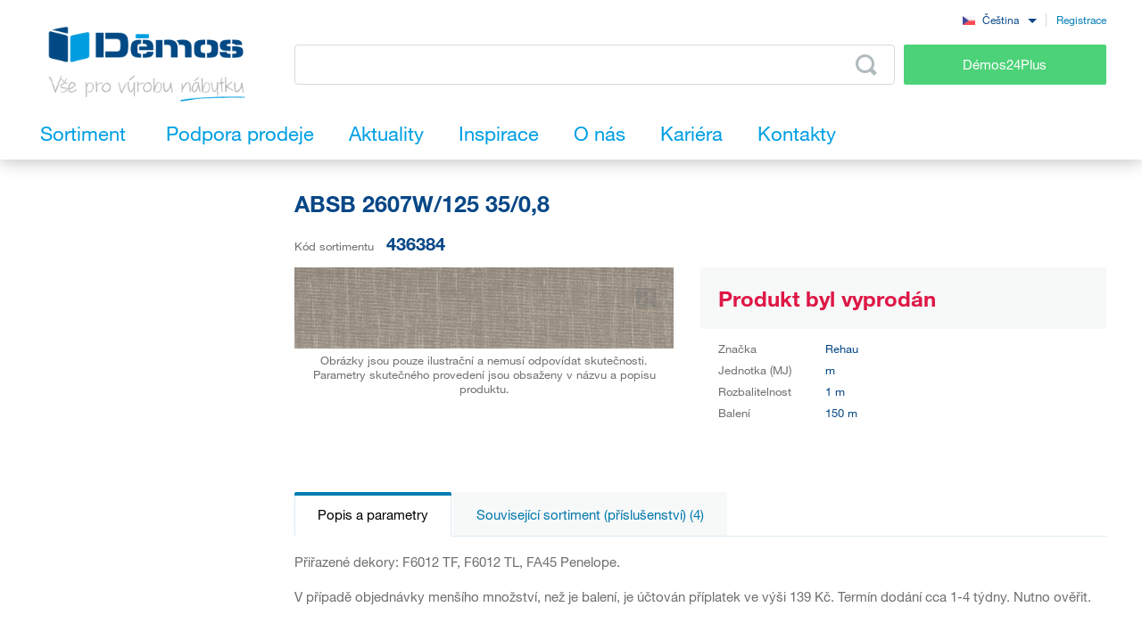

--- FILE ---
content_type: text/html; charset=UTF-8
request_url: https://www.demos-trade.cz/absb-2607w-125-35-0-8/
body_size: 180853
content:
<!DOCTYPE html>
<html lang="cs" class="no-js is-language-cs is-no-portal js-is-domain-b2b">
    <head>
            <script>
    Shopsys = window.Shopsys || {};
    Shopsys.gtm = Shopsys.gtm || {};

    Shopsys.gtm.dataPageType = "product";

    var dataLayer = [
        {"page":{"type":"product"},"user":{"id":0,"unitCode":"","ic":"","dic":"","state":"Anonymous","type":"Visitor","locale":"cs","last_login_at":"","company_name":"","rights_groups":null,"right_send_orders":0,"email":"","phone":"","street":"","city":"","countryCode":"","postalCode":"","firstname":"","lastname":""},"event":"ec.productDetail","ecommerce":{"detail":{"products":[{"name":"ABSB 2607W\/125 35\/0,8","id":321740,"sku":"436384","mj":"m","price":0,"tax":0,"priceWithTax":0,"brand":"Rehau","availability":"Doprodej","categories":[],"labels":[]}]}}}
    ];
</script>


        <!-- Google Tag Manager -->
<script>(function(w,d,s,l,i){w[l]=w[l]||[];w[l].push({'gtm.start':
new Date().getTime(),event:'gtm.js'});var f=d.getElementsByTagName(s)[0],
j=d.createElement(s),dl=l!='dataLayer'?'&l='+l:'';j.async=true;j.src=
'https://sgtm.demos-trade.cz/gtm.js?id='+i+dl;f.parentNode.insertBefore(j,f);
})(window,document,'script','dataLayer','GTM-M88TQRS');</script>
<!-- End Google Tag Manager -->

        <script async src="https://scripts.luigisbox.tech/LBX-295903.js"></script>
        <meta http-equiv="Content-Type" content="text/html; charset=utf-8">
        <meta name="viewport" content="width=device-width, initial-scale=1, shrink-to-fit=no, maximum-scale=5">
        <meta name="description" content="Vše pro výrobu nábytku">
        <meta http-equiv="X-UA-Compatible" content="IE=11"/>
        <meta name="format-detection" content="telephone=no"> 
        <link rel="apple-touch-icon" sizes="57x57" href="/apple-touch-icon-57x57.png?v=2">
        <link rel="apple-touch-icon" sizes="60x60" href="/apple-touch-icon-60x60.png?v=2">
        <link rel="apple-touch-icon" sizes="72x72" href="/apple-touch-icon-72x72.png?v=2">
        <link rel="apple-touch-icon" sizes="180x180" href="/apple-touch-icon.png"/>
        <link rel="icon" type="image/png" sizes="32x32" href="/favicon-32x32.png?v=2">
        <link rel="icon" type="image/png" sizes="16x16" href="/favicon-16x16.png?v=2">
        <link rel="icon" type="image/png" sizes="96x96" href="/favicon-96x96.png?v=2"/>
        <link rel="manifest" href="/site.webmanifest">
        <link rel="mask-icon" href="/safari-pinned-tab.svg" color="#5bbad5">
        <meta name="msapplication-TileColor" content="#da532c">
        <meta name="theme-color" content="#ffffff">
        <meta name="apple-mobile-web-app-title" content="Démos"/>
        <link rel="shortcut icon" href="/favicon.ico"/>
        <link rel="icon" type="image/svg+xml" href="/favicon.svg?v=1"/>         <link rel="stylesheet" type="text/css" href="/bundles/bmatznerjqueryui/css/flick/jquery-ui.css">
        <link rel="stylesheet" type="text/css" href="/assets/frontend/styles/index6_1769195242.css" media="screen, projection">
        <title>
            ABSB 2607W/125 35/0,8            | Démos trade, a.s.</title>
                            <meta property="og:site_name" content="Démos trade, a.s.">
            <meta property="og:locale" content="cs_CZ">
            <meta property="og:image" content="https://www.demos-trade.cz/assets/frontend/images/og-logo-cs.jpg">
                                            <meta name="facebook-domain-verification" content="stkzjrwhv5d1714nngbbol25m310y4"/>
        
                    <meta name="google-site-verification" content="GxgpYL1uElQ55mzVnmaH1Ct5kA822K73wr6AlJ5n6Ms"/>
        
            <link rel="canonical" href="https://www.demos-trade.cz/absb-2607w-125-35-0-8/" />

    <link rel="alternate" hreflang="cs-CZ" href="https://www.demos-trade.cz" />
    <link rel="alternate" hreflang="sk-SK" href="https://www.demos-trade.sk" />
    <link rel="alternate" hreflang="en-GB" href="https://www.demos-trade.eu" />
    <link rel="alternate" hreflang="en-US" href="https://www.demos-trade.eu" />
    <link rel="alternate" hreflang="pl-PL" href="https://www.demos-trade.pl" />
    <link rel="alternate" hreflang="hu-HU" href="https://www.demos-trade.hu" />

    <link rel="alternate" hreflang="x-default" href="https://www.demos-trade.eu" />
            </head>

    <body 
        class="web  "  
        id="top"  
        data-restricted-category-ids="[]" 
        data-restricted-product-ids="[]" 
        data-flags-with-colors="[{&quot;color-text&quot;:null,&quot;color-bg&quot;:&quot;#4cd278&quot;,&quot;title&quot;:&quot;Novinka&quot;},{&quot;color-text&quot;:null,&quot;color-bg&quot;:&quot;#30b3ad&quot;,&quot;title&quot;:&quot;V\u00fdprodej&quot;},{&quot;color-text&quot;:&quot;#064786&quot;,&quot;color-bg&quot;:&quot;#f8d000&quot;,&quot;title&quot;:&quot;Akce&quot;},{&quot;color-text&quot;:null,&quot;color-bg&quot;:&quot;#064786&quot;,&quot;title&quot;:&quot;Speci\u00e1ln\u00ed objedn\u00e1vka&quot;},{&quot;color-text&quot;:null,&quot;color-bg&quot;:&quot;#ed1717&quot;,&quot;title&quot;:&quot;Chytr\u00fd v\u00fdrobek&quot;},{&quot;color-text&quot;:null,&quot;color-bg&quot;:&quot;#f01df0&quot;,&quot;title&quot;:&quot;Sn\u00ed\u017een\u00e1 jakost&quot;},{&quot;color-text&quot;:&quot;#ffffff&quot;,&quot;color-bg&quot;:&quot;#064786&quot;,&quot;title&quot;:&quot;Komplet&quot;}]" 
        data-is-user-allowed-to-see-local-warehouse="false" 
        data-search-group="unlimited"
    >
        <!-- Google Tag Manager (noscript) -->
<noscript>
<iframe src="https://www.googletagmanager.com/ns.html?id=GTM-M88TQRS" height="0" width="0" style="display:none;visibility:hidden"></iframe>
</noscript>
<!-- End Google Tag Manager (noscript) -->

        
        

                    <div class="web__in js-content">
        <div class="web__line web__line--shadow dont-print">
            <div class="web__header">
                        <header class="header" id="js-sticky-header">
        
        
        <div class="header__in">
            <div class="in-user display-none-tablet">
                                <div class="in-user__item">
                    <select class="input select-transparent js-country-selectric js-country-input js-set-country-ventus-code">
            <option
            value="https://www.demos-trade.cz" 
            data-img="/assets/frontend/images/countryFlags/CZ.png"
             selected="selected"        >
            Čeština
        </option>
            <option
            value="https://www.demos-trade.eu" 
            data-img="/assets/frontend/images/countryFlags/EN.png"
                    >
            English
        </option>
            <option
            value="https://www.demos-trade.sk" 
            data-img="/assets/frontend/images/countryFlags/SK.png"
                    >
            Slovenčina
        </option>
            <option
            value="https://www.demos-trade.pl" 
            data-img="/assets/frontend/images/countryFlags/PL.png"
                    >
            Polski
        </option>
            <option
            value="https://www.demos-trade.hu" 
            data-img="/assets/frontend/images/countryFlags/HU.png"
                    >
            Magyar
        </option>
            <option
            value="https://www.demos-trade.fr" 
            data-img="/assets/frontend/images/countryFlags/FR.png"
                    >
            Français
        </option>
    </select>

                </div>
                <div class="in-user__item in-user__item--border-left">
                    <a class="btn-link-style" href="https://www.demos24plus.com/registration/">Registrace</a>
                </div>
            </div>
            <div class="header__top">
                <div class="header__top__logo">
                                            <a class="logo" href="https://www.demos-trade.cz/">
                            <img src="/assets/frontend/images/logo-with-text-cs.png" alt="Online obchod">
                        </a>
                                    </div>
                <div class="header__top__middle">
                    <div class="header__top__middle__wrap">
                        <div class="header__top__middle__search">
                                <div class="search">
        <div class="search__form">
            <input
                    aria-label="Zadejte kód produktu nebo hledaný výraz, např. StrongMax"
                    id="js-product-search-autocomplete-input-lbx"
                    type="text"
                    name="q"
                    value=""
                    class="input-no-style search__input js-responsive-placeholder lbx-searchbox"
                    data-change-placeholder-long-text="Zadejte kód produktu nebo hledaný výraz, např. StrongMax"
                    data-change-placeholder-short-text="Zadejte kód produktu nebo hledaný výraz."
                    data-change-placeholder-ranges-px="0-479,1024-1449"
                    autocomplete="off"
            />
            <button type="submit" class="btn-no-style search__form__button" title="Odeslat vyhledávácí formulář">
                <i class="svg svg-search"></i>
            </button>
        </div>
    </div>

                        </div>
                        <a class="header__top__middle__search-button btn btn--success" href="https://www.demos24plus.com/">
                            Démos24Plus
                        </a>
                    </div>
                </div>
                <div class="header__top__info">
                    <div class="header__top__info__item header__top__info__item--only-mobile js-responsive-toggle" data-element="js-headerMenu" data-hide-on-click-out="true">
                        <div class="header__top__info__item__in">
                            <div class="header__top__info__item__icon">
                                <i class="svg svg-burger-menu"></i>
                            </div>
                        </div>
                    </div>
                </div>
            </div>
            <div class="header__bottom">
                <div
                    class="header__bottom__button
                                                        js-hover-intent-parent js-menu-mobile-show-button-parent"
                    data-hover-intent-interval="250"
                    data-hover-intent-timeout="250"
                    data-hover-intent-class-for-child="header__bottom__button__categories--hover"
                >
                    <div
                        class="header__bottom__button__in"
                        id="js-menu-mobile-show-button"
                        data-url="https://www.demos-trade.cz/categoryMenu/mobile/"
                    >
                        <span class="header__bottom__button__in__text header__bottom__button__in__text--close">
                            Skrýt sortiment
                        </span>
                        <span class="header__bottom__button__in__text header__bottom__button__in__text--classic">
                            Sortiment
                        </span>
                    </div>
                                            <div class="header__bottom__button__categories js-hover-intent-child">
                                                            <ul class="list-menu-main display-none-tablet js-menu-mobile-content">
            <li class="list-menu-main__item js-categories-hover-item">
            <a class="list-menu-main__item__link" href="https://www.demos-trade.cz/kovani-a-doplnkovy-material/">
                Kování a doplňkový materiál
            </a>
            <ul class="list-menu-main__sub js-categories-hover-subitem">
                                    <li class="list-menu-main__sub__item">
                        <a class="list-menu-main__sub__item__image" href="https://www.demos-trade.cz/nabytkove-zavesy-a-vyklopy/" title="Nábytkové závěsy a výklopy">
                                    <img  alt="Nábytkové závěsy a výklopy" title="Nábytkové závěsy a výklopy" src="https://www.demos-trade.cz/content/images/category/default/14.png" class="image-category" />

                        </a>
                        <div class="list-menu-main__sub__item__info">
                            <a class="list-menu-main__sub__item__main" href="https://www.demos-trade.cz/nabytkove-zavesy-a-vyklopy/">
                                Nábytkové závěsy a výklopy
                            </a>
                            <ul class="list-menu-main__sub__item__sub">
                                                                    <li>
                                        <a href="https://www.demos-trade.cz/zavesy/">
                                            Závěsy
                                        </a>
                                    </li>
                                                                    <li>
                                        <a href="https://www.demos-trade.cz/vyklopne-mechanismy/">
                                            Výklopné mechanismy
                                        </a>
                                    </li>
                                                            </ul>
                                                    </div>
                    </li>
                                    <li class="list-menu-main__sub__item">
                        <a class="list-menu-main__sub__item__image" href="https://www.demos-trade.cz/zasuvkove-vysuvy/" title="Zásuvkové výsuvy">
                                    <img  alt="Zásuvkové výsuvy" title="Zásuvkové výsuvy" src="https://www.demos-trade.cz/content/images/category/default/15.png" class="image-category" />

                        </a>
                        <div class="list-menu-main__sub__item__info">
                            <a class="list-menu-main__sub__item__main" href="https://www.demos-trade.cz/zasuvkove-vysuvy/">
                                Zásuvkové výsuvy
                            </a>
                            <ul class="list-menu-main__sub__item__sub">
                                                                    <li>
                                        <a href="https://www.demos-trade.cz/koleckove/">
                                            Kolečkové
                                        </a>
                                    </li>
                                                                    <li>
                                        <a href="https://www.demos-trade.cz/koleckove-s-bocnici/">
                                            Kolečkové s bočnicí
                                        </a>
                                    </li>
                                                                    <li>
                                        <a href="https://www.demos-trade.cz/kulickove/">
                                            Kuličkové
                                        </a>
                                    </li>
                                                                    <li>
                                        <a href="https://www.demos-trade.cz/skryte-spodni-pro-celodrevene-zasuvky/">
                                            Skryté (spodní) pro celodřevěné zásuvky
                                        </a>
                                    </li>
                                                            </ul>
                                                            <a class="list-menu-main__sub__item__more" href="https://www.demos-trade.cz/zasuvkove-vysuvy/">
                                    zobrazit vše
                                </a>
                                                    </div>
                    </li>
                                    <li class="list-menu-main__sub__item">
                        <a class="list-menu-main__sub__item__image" href="https://www.demos-trade.cz/nabytkove-zamky/" title="Nábytkové zámky">
                                    <img  alt="Nábytkové zámky" title="Nábytkové zámky" src="https://www.demos-trade.cz/content/images/category/default/30.png" class="image-category" />

                        </a>
                        <div class="list-menu-main__sub__item__info">
                            <a class="list-menu-main__sub__item__main" href="https://www.demos-trade.cz/nabytkove-zamky/">
                                Nábytkové zámky
                            </a>
                            <ul class="list-menu-main__sub__item__sub">
                                                                    <li>
                                        <a href="https://www.demos-trade.cz/mechanicke-zamky/">
                                            Mechanické zámky
                                        </a>
                                    </li>
                                                                    <li>
                                        <a href="https://www.demos-trade.cz/elektronicke-zamky/">
                                            Elektronické zámky
                                        </a>
                                    </li>
                                                            </ul>
                                                    </div>
                    </li>
                                    <li class="list-menu-main__sub__item">
                        <a class="list-menu-main__sub__item__image" href="https://www.demos-trade.cz/uchytky-vesaky/" title="Úchytky, věšáky">
                                    <img  alt="Úchytky, věšáky" title="Úchytky, věšáky" src="https://www.demos-trade.cz/content/images/category/default/17.png" class="image-category" />

                        </a>
                        <div class="list-menu-main__sub__item__info">
                            <a class="list-menu-main__sub__item__main" href="https://www.demos-trade.cz/uchytky-vesaky/">
                                Úchytky, věšáky
                            </a>
                            <ul class="list-menu-main__sub__item__sub">
                                                                    <li>
                                        <a href="https://www.demos-trade.cz/uchytky/">
                                            Úchytky
                                        </a>
                                    </li>
                                                                    <li>
                                        <a href="https://www.demos-trade.cz/knopky/">
                                            Knopky
                                        </a>
                                    </li>
                                                                    <li>
                                        <a href="https://www.demos-trade.cz/zapustne-uchytky/">
                                            Zápustné úchytky
                                        </a>
                                    </li>
                                                                    <li>
                                        <a href="https://www.demos-trade.cz/prislusenstvi-k-uchytkam/">
                                            Příslušenství k úchytkám
                                        </a>
                                    </li>
                                                            </ul>
                                                            <a class="list-menu-main__sub__item__more" href="https://www.demos-trade.cz/uchytky-vesaky/">
                                    zobrazit vše
                                </a>
                                                    </div>
                    </li>
                                    <li class="list-menu-main__sub__item">
                        <a class="list-menu-main__sub__item__image" href="https://www.demos-trade.cz/dverni-kliky-zavesy-zamky/" title="Dveřní kliky, závěsy, zámky">
                                    <img  alt="Dveřní kliky, závěsy, zámky" title="Dveřní kliky, závěsy, zámky" src="https://www.demos-trade.cz/content/images/category/default/18.jpg" class="image-category" />

                        </a>
                        <div class="list-menu-main__sub__item__info">
                            <a class="list-menu-main__sub__item__main" href="https://www.demos-trade.cz/dverni-kliky-zavesy-zamky/">
                                Dveřní kliky, závěsy, zámky
                            </a>
                            <ul class="list-menu-main__sub__item__sub">
                                                                    <li>
                                        <a href="https://www.demos-trade.cz/kliky/">
                                            Kliky
                                        </a>
                                    </li>
                                                                    <li>
                                        <a href="https://www.demos-trade.cz/madla/">
                                            Madla
                                        </a>
                                    </li>
                                                                    <li>
                                        <a href="https://www.demos-trade.cz/dverni-zavesy/">
                                            Dveřní závěsy
                                        </a>
                                    </li>
                                                                    <li>
                                        <a href="https://www.demos-trade.cz/zamky/">
                                            Zámky
                                        </a>
                                    </li>
                                                            </ul>
                                                            <a class="list-menu-main__sub__item__more" href="https://www.demos-trade.cz/dverni-kliky-zavesy-zamky/">
                                    zobrazit vše
                                </a>
                                                    </div>
                    </li>
                                    <li class="list-menu-main__sub__item">
                        <a class="list-menu-main__sub__item__image" href="https://www.demos-trade.cz/dverni-kovani/" title="Dveřní kování">
                                    <img  alt="Dveřní kování" title="Dveřní kování" src="https://www.demos-trade.cz/content/images/category/default/19.png" class="image-category" />

                        </a>
                        <div class="list-menu-main__sub__item__info">
                            <a class="list-menu-main__sub__item__main" href="https://www.demos-trade.cz/dverni-kovani/">
                                Dveřní kování
                            </a>
                            <ul class="list-menu-main__sub__item__sub">
                                                                    <li>
                                        <a href="https://www.demos-trade.cz/interierove/">
                                            Interiérové
                                        </a>
                                    </li>
                                                                    <li>
                                        <a href="https://www.demos-trade.cz/skrinove/">
                                            Skříňové
                                        </a>
                                    </li>
                                                            </ul>
                                                    </div>
                    </li>
                                    <li class="list-menu-main__sub__item">
                        <a class="list-menu-main__sub__item__image" href="https://www.demos-trade.cz/drateny-program/" title="Drátěný program">
                                    <img  alt="Drátěný program" title="Drátěný program" src="https://www.demos-trade.cz/content/images/category/default/20.png" class="image-category" />

                        </a>
                        <div class="list-menu-main__sub__item__info">
                            <a class="list-menu-main__sub__item__main" href="https://www.demos-trade.cz/drateny-program/">
                                Drátěný program
                            </a>
                            <ul class="list-menu-main__sub__item__sub">
                                                                    <li>
                                        <a href="https://www.demos-trade.cz/kuchynsky/">
                                            Kuchyňský
                                        </a>
                                    </li>
                                                                    <li>
                                        <a href="https://www.demos-trade.cz/satni/">
                                            Šatní
                                        </a>
                                    </li>
                                                            </ul>
                                                    </div>
                    </li>
                                    <li class="list-menu-main__sub__item">
                        <a class="list-menu-main__sub__item__image" href="https://www.demos-trade.cz/spojovaci-kovani/" title="Spojovací kování">
                                    <img  alt="Spojovací kování" title="Spojovací kování" src="https://www.demos-trade.cz/content/images/category/default/21.png" class="image-category" />

                        </a>
                        <div class="list-menu-main__sub__item__info">
                            <a class="list-menu-main__sub__item__main" href="https://www.demos-trade.cz/spojovaci-kovani/">
                                Spojovací kování
                            </a>
                            <ul class="list-menu-main__sub__item__sub">
                                                                    <li>
                                        <a href="https://www.demos-trade.cz/police-korpusy/">
                                            Police/korpusy
                                        </a>
                                    </li>
                                                                    <li>
                                        <a href="https://www.demos-trade.cz/pro-pracovni-desky/">
                                            Pro pracovní desky
                                        </a>
                                    </li>
                                                                    <li>
                                        <a href="https://www.demos-trade.cz/koliky-lamely-vyspravovaci-material/">
                                            Kolíky, lamely, vyspravovací materiál
                                        </a>
                                    </li>
                                                                    <li>
                                        <a href="https://www.demos-trade.cz/konzoly-spojovaci-uhelniky-a-plechy/">
                                            Konzoly, spojovací úhelníky a plechy
                                        </a>
                                    </li>
                                                            </ul>
                                                            <a class="list-menu-main__sub__item__more" href="https://www.demos-trade.cz/spojovaci-kovani/">
                                    zobrazit vše
                                </a>
                                                    </div>
                    </li>
                                    <li class="list-menu-main__sub__item">
                        <a class="list-menu-main__sub__item__image" href="https://www.demos-trade.cz/stolove-a-rektifikacni-nohy-kolecka/" title="Stolové a rektifikační nohy, kolečka">
                                    <img  alt="Stolové a rektifikační nohy, kolečka" title="Stolové a rektifikační nohy, kolečka" src="https://www.demos-trade.cz/content/images/category/default/22.png" class="image-category" />

                        </a>
                        <div class="list-menu-main__sub__item__info">
                            <a class="list-menu-main__sub__item__main" href="https://www.demos-trade.cz/stolove-a-rektifikacni-nohy-kolecka/">
                                Stolové a rektifikační nohy, kolečka
                            </a>
                            <ul class="list-menu-main__sub__item__sub">
                                                                    <li>
                                        <a href="https://www.demos-trade.cz/stolove-nohy/">
                                            Stolové nohy
                                        </a>
                                    </li>
                                                                    <li>
                                        <a href="https://www.demos-trade.cz/rektifikacni-nohy/">
                                            Rektifikační nohy
                                        </a>
                                    </li>
                                                                    <li>
                                        <a href="https://www.demos-trade.cz/kolecka/">
                                            Kolečka
                                        </a>
                                    </li>
                                                                    <li>
                                        <a href="https://www.demos-trade.cz/nabytkove-nozky/">
                                            Nábytkové nožky
                                        </a>
                                    </li>
                                                            </ul>
                                                            <a class="list-menu-main__sub__item__more" href="https://www.demos-trade.cz/stolove-a-rektifikacni-nohy-kolecka/">
                                    zobrazit vše
                                </a>
                                                    </div>
                    </li>
                                    <li class="list-menu-main__sub__item">
                        <a class="list-menu-main__sub__item__image" href="https://www.demos-trade.cz/drezy-priborniky-kose-odsavace/" title="Dřezy, příborníky, koše, odsávače">
                                    <img  alt="Dřezy, příborníky, koše, odsávače" title="Dřezy, příborníky, koše, odsávače" src="https://www.demos-trade.cz/content/images/category/default/23.png" class="image-category" />

                        </a>
                        <div class="list-menu-main__sub__item__info">
                            <a class="list-menu-main__sub__item__main" href="https://www.demos-trade.cz/drezy-priborniky-kose-odsavace/">
                                Dřezy, příborníky, koše, odsávače
                            </a>
                            <ul class="list-menu-main__sub__item__sub">
                                                                    <li>
                                        <a href="https://www.demos-trade.cz/drezy/">
                                            Dřezy
                                        </a>
                                    </li>
                                                                    <li>
                                        <a href="https://www.demos-trade.cz/baterie/">
                                            Baterie
                                        </a>
                                    </li>
                                                                    <li>
                                        <a href="https://www.demos-trade.cz/priborniky-protiskluzove-podlozky/">
                                            Příborníky, protiskluzové podložky
                                        </a>
                                    </li>
                                                                    <li>
                                        <a href="https://www.demos-trade.cz/odpadkove-kose-sortery/">
                                            Odpadkové koše, sortery
                                        </a>
                                    </li>
                                                            </ul>
                                                            <a class="list-menu-main__sub__item__more" href="https://www.demos-trade.cz/drezy-priborniky-kose-odsavace/">
                                    zobrazit vše
                                </a>
                                                    </div>
                    </li>
                                    <li class="list-menu-main__sub__item">
                        <a class="list-menu-main__sub__item__image" href="https://www.demos-trade.cz/svetla/" title="Světla">
                                    <img  alt="Světla" title="Světla" src="https://www.demos-trade.cz/content/images/category/default/24.png" class="image-category" />

                        </a>
                        <div class="list-menu-main__sub__item__info">
                            <a class="list-menu-main__sub__item__main" href="https://www.demos-trade.cz/svetla/">
                                Světla
                            </a>
                            <ul class="list-menu-main__sub__item__sub">
                                                                    <li>
                                        <a href="https://www.demos-trade.cz/led-svetla/">
                                            LED světla
                                        </a>
                                    </li>
                                                                    <li>
                                        <a href="https://www.demos-trade.cz/led-pasky/">
                                            LED pásky
                                        </a>
                                    </li>
                                                                    <li>
                                        <a href="https://www.demos-trade.cz/led-prislusenstvi/">
                                            LED příslušenství
                                        </a>
                                    </li>
                                                                    <li>
                                        <a href="https://www.demos-trade.cz/bodova-svetla/">
                                            Bodová světla
                                        </a>
                                    </li>
                                                            </ul>
                                                            <a class="list-menu-main__sub__item__more" href="https://www.demos-trade.cz/svetla/">
                                    zobrazit vše
                                </a>
                                                    </div>
                    </li>
                                    <li class="list-menu-main__sub__item">
                        <a class="list-menu-main__sub__item__image" href="https://www.demos-trade.cz/kancelarske-vybaveni/" title="Kancelářské vybavení">
                                    <img  alt="Kancelářské vybavení" title="Kancelářské vybavení" src="https://www.demos-trade.cz/content/images/category/default/25.png" class="image-category" />

                        </a>
                        <div class="list-menu-main__sub__item__info">
                            <a class="list-menu-main__sub__item__main" href="https://www.demos-trade.cz/kancelarske-vybaveni/">
                                Kancelářské vybavení
                            </a>
                            <ul class="list-menu-main__sub__item__sub">
                                                                    <li>
                                        <a href="https://www.demos-trade.cz/kancelarske-kontejnery-a-skrine-kompl/">
                                            Kancelářské kontejnery a skříně - kompl.
                                        </a>
                                    </li>
                                                                    <li>
                                        <a href="https://www.demos-trade.cz/stolove-konstrukce/">
                                            Stolové konstrukce
                                        </a>
                                    </li>
                                                                    <li>
                                        <a href="https://www.demos-trade.cz/pruchodky/">
                                            Průchodky
                                        </a>
                                    </li>
                                                                    <li>
                                        <a href="https://www.demos-trade.cz/kancelarske-elektrozasuvky/">
                                            Kancelářské elektrozásuvky
                                        </a>
                                    </li>
                                                            </ul>
                                                            <a class="list-menu-main__sub__item__more" href="https://www.demos-trade.cz/kancelarske-vybaveni/">
                                    zobrazit vše
                                </a>
                                                    </div>
                    </li>
                                    <li class="list-menu-main__sub__item">
                        <a class="list-menu-main__sub__item__image" href="https://www.demos-trade.cz/zaluzie/" title="Žaluzie">
                                    <img  alt="Žaluzie" title="Žaluzie" src="https://www.demos-trade.cz/content/images/category/default/26.png" class="image-category" />

                        </a>
                        <div class="list-menu-main__sub__item__info">
                            <a class="list-menu-main__sub__item__main" href="https://www.demos-trade.cz/zaluzie/">
                                Žaluzie
                            </a>
                            <ul class="list-menu-main__sub__item__sub">
                                                                    <li>
                                        <a href="https://www.demos-trade.cz/zaluzie-sety/">
                                            Žaluzie sety
                                        </a>
                                    </li>
                                                                    <li>
                                        <a href="https://www.demos-trade.cz/zaluzie-s-pripravou-na-miru/">
                                            Žaluzie s přípravou na míru
                                        </a>
                                    </li>
                                                            </ul>
                                                    </div>
                    </li>
                                    <li class="list-menu-main__sub__item">
                        <a class="list-menu-main__sub__item__image" href="https://www.demos-trade.cz/kovani-stolove-postelove-a-na-kompakty/" title="Kování stolové, postelové a na kompakty">
                                    <img  alt="Kování stolové, postelové a na kompakty" title="Kování stolové, postelové a na kompakty" src="https://www.demos-trade.cz/content/images/category/default/27.jpg" class="image-category" />

                        </a>
                        <div class="list-menu-main__sub__item__info">
                            <a class="list-menu-main__sub__item__main" href="https://www.demos-trade.cz/kovani-stolove-postelove-a-na-kompakty/">
                                Kování stolové, postelové a na kompakty
                            </a>
                            <ul class="list-menu-main__sub__item__sub">
                                                                    <li>
                                        <a href="https://www.demos-trade.cz/postelove-zvedaky/">
                                            Postelové zvedáky
                                        </a>
                                    </li>
                                                                    <li>
                                        <a href="https://www.demos-trade.cz/postelove-kovani/">
                                            Postelové kování
                                        </a>
                                    </li>
                                                                    <li>
                                        <a href="https://www.demos-trade.cz/stolove-kovani-2/">
                                            Stolové Kování
                                        </a>
                                    </li>
                                                                    <li>
                                        <a href="https://www.demos-trade.cz/tocny/">
                                            Točny
                                        </a>
                                    </li>
                                                            </ul>
                                                            <a class="list-menu-main__sub__item__more" href="https://www.demos-trade.cz/kovani-stolove-postelove-a-na-kompakty/">
                                    zobrazit vše
                                </a>
                                                    </div>
                    </li>
                                    <li class="list-menu-main__sub__item">
                        <a class="list-menu-main__sub__item__image" href="https://www.demos-trade.cz/stroje-naradi-a-nastroje/" title="Stroje, nářadí a nástroje">
                                    <img  alt="Stroje, nářadí a nástroje" title="Stroje, nářadí a nástroje" src="https://www.demos-trade.cz/content/images/category/default/28.png" class="image-category" />

                        </a>
                        <div class="list-menu-main__sub__item__info">
                            <a class="list-menu-main__sub__item__main" href="https://www.demos-trade.cz/stroje-naradi-a-nastroje/">
                                Stroje, nářadí a nástroje
                            </a>
                            <ul class="list-menu-main__sub__item__sub">
                                                                    <li>
                                        <a href="https://www.demos-trade.cz/elektricke-naradi/">
                                            Elektrické nářadí
                                        </a>
                                    </li>
                                                                    <li>
                                        <a href="https://www.demos-trade.cz/stroje/">
                                            Stroje
                                        </a>
                                    </li>
                                                            </ul>
                                                    </div>
                    </li>
                                    <li class="list-menu-main__sub__item">
                        <a class="list-menu-main__sub__item__image" href="https://www.demos-trade.cz/hlinikovy-program/" title="Hliníkový program, zástěny">
                                    <img  alt="Hliníkový program, zástěny" title="Hliníkový program, zástěny" src="https://www.demos-trade.cz/content/images/category/default/29.png" class="image-category" />

                        </a>
                        <div class="list-menu-main__sub__item__info">
                            <a class="list-menu-main__sub__item__main" href="https://www.demos-trade.cz/hlinikovy-program/">
                                Hliníkový program, zástěny
                            </a>
                            <ul class="list-menu-main__sub__item__sub">
                                                                    <li>
                                        <a href="https://www.demos-trade.cz/profily-na-pracovni-desky/">
                                            Profily na pracovní desky
                                        </a>
                                    </li>
                                                                    <li>
                                        <a href="https://www.demos-trade.cz/vetraci-mrizky-vzdusniky/">
                                            Větrací mřížky, vzdušníky
                                        </a>
                                    </li>
                                                                    <li>
                                        <a href="https://www.demos-trade.cz/zasteny-vertiko-make-me-qbit-sevroll/">
                                            Zástěny, Vertiko, Make Me,Qbit,Sevroll
                                        </a>
                                    </li>
                                                            </ul>
                                                    </div>
                    </li>
                            </ul>
        </li>
            <li class="list-menu-main__item js-categories-hover-item">
            <a class="list-menu-main__item__link" href="https://www.demos-trade.cz/plosne-materialy/">
                Plošné materiály
            </a>
            <ul class="list-menu-main__sub js-categories-hover-subitem">
                                    <li class="list-menu-main__sub__item">
                        <a class="list-menu-main__sub__item__image" href="https://www.demos-trade.cz/laminovane-desky/" title="Laminované desky">
                                    <img  alt="Laminované desky" title="Laminované desky" src="https://www.demos-trade.cz/content/images/category/default/31.png" class="image-category" />

                        </a>
                        <div class="list-menu-main__sub__item__info">
                            <a class="list-menu-main__sub__item__main" href="https://www.demos-trade.cz/laminovane-desky/">
                                Laminované desky
                            </a>
                            <ul class="list-menu-main__sub__item__sub">
                                                                    <li>
                                        <a href="https://www.demos-trade.cz/dtd-laminovane/">
                                            DTD laminované
                                        </a>
                                    </li>
                                                                    <li>
                                        <a href="https://www.demos-trade.cz/mdf-laminovane/">
                                            MDF laminované
                                        </a>
                                    </li>
                                                                    <li>
                                        <a href="https://www.demos-trade.cz/eurolight-laminovane/">
                                            Eurolight laminované
                                        </a>
                                    </li>
                                                                    <li>
                                        <a href="https://www.demos-trade.cz/hdf-lakovane/">
                                            HDF lakované
                                        </a>
                                    </li>
                                                            </ul>
                                                            <a class="list-menu-main__sub__item__more" href="https://www.demos-trade.cz/laminovane-desky/">
                                    zobrazit vše
                                </a>
                                                    </div>
                    </li>
                                    <li class="list-menu-main__sub__item">
                        <a class="list-menu-main__sub__item__image" href="https://www.demos-trade.cz/dyhovane-materialy/" title="Dýhované materiály">
                                    <img  alt="Dýhované materiály" title="Dýhované materiály" src="https://www.demos-trade.cz/content/images/category/default/32.png" class="image-category" />

                        </a>
                        <div class="list-menu-main__sub__item__info">
                            <a class="list-menu-main__sub__item__main" href="https://www.demos-trade.cz/dyhovane-materialy/">
                                Dýhované materiály
                            </a>
                            <ul class="list-menu-main__sub__item__sub">
                                                                    <li>
                                        <a href="https://www.demos-trade.cz/dtd-dyhovane-2/">
                                            DTD dýhované
                                        </a>
                                    </li>
                                                                    <li>
                                        <a href="https://www.demos-trade.cz/mdf-dyhovane/">
                                            MDF dýhované
                                        </a>
                                    </li>
                                                                    <li>
                                        <a href="https://www.demos-trade.cz/latovky-dyhovane/">
                                            Laťovky dýhované
                                        </a>
                                    </li>
                                                                    <li>
                                        <a href="https://www.demos-trade.cz/preklizky-dyhovane/">
                                            Překližky dýhované
                                        </a>
                                    </li>
                                                            </ul>
                                                            <a class="list-menu-main__sub__item__more" href="https://www.demos-trade.cz/dyhovane-materialy/">
                                    zobrazit vše
                                </a>
                                                    </div>
                    </li>
                                    <li class="list-menu-main__sub__item">
                        <a class="list-menu-main__sub__item__image" href="https://www.demos-trade.cz/konstrukcni-materialy-nosice/" title="Konstrukční materiály, nosiče">
                                    <img  alt="Konstrukční materiály, nosiče" title="Konstrukční materiály, nosiče" src="https://www.demos-trade.cz/content/images/category/default/33.png" class="image-category" />

                        </a>
                        <div class="list-menu-main__sub__item__info">
                            <a class="list-menu-main__sub__item__main" href="https://www.demos-trade.cz/konstrukcni-materialy-nosice/">
                                Konstrukční materiály, nosiče
                            </a>
                            <ul class="list-menu-main__sub__item__sub">
                                                                    <li>
                                        <a href="https://www.demos-trade.cz/dtds/">
                                            DTDS
                                        </a>
                                    </li>
                                                                    <li>
                                        <a href="https://www.demos-trade.cz/mdfs/">
                                            MDFS
                                        </a>
                                    </li>
                                                                    <li>
                                        <a href="https://www.demos-trade.cz/eurolight-surove/">
                                            Eurolight surové
                                        </a>
                                    </li>
                                                                    <li>
                                        <a href="https://www.demos-trade.cz/sololit-3/">
                                            Sololit
                                        </a>
                                    </li>
                                                            </ul>
                                                            <a class="list-menu-main__sub__item__more" href="https://www.demos-trade.cz/konstrukcni-materialy-nosice/">
                                    zobrazit vše
                                </a>
                                                    </div>
                    </li>
                                    <li class="list-menu-main__sub__item">
                        <a class="list-menu-main__sub__item__image" href="https://www.demos-trade.cz/pracovni-desky-a-zasteny/" title="Pracovní desky a zástěny">
                                    <img  alt="Pracovní desky a zástěny" title="Pracovní desky a zástěny" src="https://www.demos-trade.cz/content/images/category/default/34.png" class="image-category" />

                        </a>
                        <div class="list-menu-main__sub__item__info">
                            <a class="list-menu-main__sub__item__main" href="https://www.demos-trade.cz/pracovni-desky-a-zasteny/">
                                Pracovní desky a zástěny
                            </a>
                            <ul class="list-menu-main__sub__item__sub">
                                                                    <li>
                                        <a href="https://www.demos-trade.cz/pracovni-desky/">
                                            Pracovní desky
                                        </a>
                                    </li>
                                                                    <li>
                                        <a href="https://www.demos-trade.cz/zasteny-k-pracovnim-deskam/">
                                            Zástěny k pracovním deskám
                                        </a>
                                    </li>
                                                                    <li>
                                        <a href="https://www.demos-trade.cz/vzorkovniky-pracovni-desky/">
                                            Vzorkovníky - Pracovní desky
                                        </a>
                                    </li>
                                                            </ul>
                                                    </div>
                    </li>
                                    <li class="list-menu-main__sub__item">
                        <a class="list-menu-main__sub__item__image" href="https://www.demos-trade.cz/dekorativni-materialy/" title="Dekorativní materiály">
                                    <img  alt="Dekorativní materiály" title="Dekorativní materiály" src="https://www.demos-trade.cz/content/images/category/default/35.png" class="image-category" />

                        </a>
                        <div class="list-menu-main__sub__item__info">
                            <a class="list-menu-main__sub__item__main" href="https://www.demos-trade.cz/dekorativni-materialy/">
                                Dekorativní materiály
                            </a>
                            <ul class="list-menu-main__sub__item__sub">
                                                                    <li>
                                        <a href="https://www.demos-trade.cz/kamenne-dyhy/">
                                            Kamenné dýhy
                                        </a>
                                    </li>
                                                                    <li>
                                        <a href="https://www.demos-trade.cz/dekorakryl/">
                                            Dekorakryl
                                        </a>
                                    </li>
                                                                    <li>
                                        <a href="https://www.demos-trade.cz/umely-kamen/">
                                            Umělý kámen
                                        </a>
                                    </li>
                                                                    <li>
                                        <a href="https://www.demos-trade.cz/dekorativni-folie/">
                                            Dekorativní fólie
                                        </a>
                                    </li>
                                                            </ul>
                                                            <a class="list-menu-main__sub__item__more" href="https://www.demos-trade.cz/dekorativni-materialy/">
                                    zobrazit vše
                                </a>
                                                    </div>
                    </li>
                                    <li class="list-menu-main__sub__item">
                        <a class="list-menu-main__sub__item__image" href="https://www.demos-trade.cz/lesky-a-maty/" title="Lesky a maty">
                                    <img  alt="Lesky a maty" title="Lesky a maty" src="https://www.demos-trade.cz/content/images/category/default/36.png" class="image-category" />

                        </a>
                        <div class="list-menu-main__sub__item__info">
                            <a class="list-menu-main__sub__item__main" href="https://www.demos-trade.cz/lesky-a-maty/">
                                Lesky a maty
                            </a>
                            <ul class="list-menu-main__sub__item__sub">
                                                                    <li>
                                        <a href="https://www.demos-trade.cz/desky-potazene-laminatem-2/">
                                            Desky potažené laminátem
                                        </a>
                                    </li>
                                                                    <li>
                                        <a href="https://www.demos-trade.cz/desky-potazene-akryl-folii/">
                                            Desky potažené akryl folií
                                        </a>
                                    </li>
                                                                    <li>
                                        <a href="https://www.demos-trade.cz/perfectsense/">
                                            PerfectSense
                                        </a>
                                    </li>
                                                                    <li>
                                        <a href="https://www.demos-trade.cz/rauvisio-crystal/">
                                            Rauvisio Crystal
                                        </a>
                                    </li>
                                                            </ul>
                                                            <a class="list-menu-main__sub__item__more" href="https://www.demos-trade.cz/lesky-a-maty/">
                                    zobrazit vše
                                </a>
                                                    </div>
                    </li>
                                    <li class="list-menu-main__sub__item">
                        <a class="list-menu-main__sub__item__image" href="https://www.demos-trade.cz/laminaty-2/" title="Lamináty a kompaktní desky">
                                    <img  alt="Lamináty a kompaktní desky" title="Lamináty a kompaktní desky" src="https://www.demos-trade.cz/content/images/category/default/37.png" class="image-category" />

                        </a>
                        <div class="list-menu-main__sub__item__info">
                            <a class="list-menu-main__sub__item__main" href="https://www.demos-trade.cz/laminaty-2/">
                                Lamináty a kompaktní desky
                            </a>
                            <ul class="list-menu-main__sub__item__sub">
                                                                    <li>
                                        <a href="https://www.demos-trade.cz/laminaty/">
                                            Lamináty
                                        </a>
                                    </li>
                                                                    <li>
                                        <a href="https://www.demos-trade.cz/kovolaminaty/">
                                            Kovolamináty
                                        </a>
                                    </li>
                                                                    <li>
                                        <a href="https://www.demos-trade.cz/desky-potazene-laminatem/">
                                            Desky potažené laminátem
                                        </a>
                                    </li>
                                                                    <li>
                                        <a href="https://www.demos-trade.cz/kompaktni-desky/">
                                            Kompaktní desky
                                        </a>
                                    </li>
                                                            </ul>
                                                            <a class="list-menu-main__sub__item__more" href="https://www.demos-trade.cz/laminaty-2/">
                                    zobrazit vše
                                </a>
                                                    </div>
                    </li>
                                    <li class="list-menu-main__sub__item">
                        <a class="list-menu-main__sub__item__image" href="https://www.demos-trade.cz/nabytkova-dvirka/" title="Nábytková dvířka">
                                    <img  alt="Nábytková dvířka" title="Nábytková dvířka" src="https://www.demos-trade.cz/content/images/category/default/38.png" class="image-category" />

                        </a>
                        <div class="list-menu-main__sub__item__info">
                            <a class="list-menu-main__sub__item__main" href="https://www.demos-trade.cz/nabytkova-dvirka/">
                                Nábytková dvířka
                            </a>
                            <ul class="list-menu-main__sub__item__sub">
                                                                    <li>
                                        <a href="https://www.demos-trade.cz/vzorkovniky-nabytkova-dvirka/">
                                            Vzorkovníky - Nábytková dvířka
                                        </a>
                                    </li>
                                                            </ul>
                                                    </div>
                    </li>
                                    <li class="list-menu-main__sub__item">
                        <a class="list-menu-main__sub__item__image" href="https://www.demos-trade.cz/stavebni-materialy/" title="Stavební materiály">
                                    <img  alt="Stavební materiály" title="Stavební materiály" src="https://www.demos-trade.cz/content/images/category/default/39.png" class="image-category" />

                        </a>
                        <div class="list-menu-main__sub__item__info">
                            <a class="list-menu-main__sub__item__main" href="https://www.demos-trade.cz/stavebni-materialy/">
                                Stavební materiály
                            </a>
                            <ul class="list-menu-main__sub__item__sub">
                                                                    <li>
                                        <a href="https://www.demos-trade.cz/deskove-plosne/">
                                            Deskové/plošné
                                        </a>
                                    </li>
                                                                    <li>
                                        <a href="https://www.demos-trade.cz/masivni/">
                                            Masivní
                                        </a>
                                    </li>
                                                                    <li>
                                        <a href="https://www.demos-trade.cz/ostatni-5/">
                                            Ostatní
                                        </a>
                                    </li>
                                                                    <li>
                                        <a href="https://www.demos-trade.cz/packwall/">
                                            Packwall
                                        </a>
                                    </li>
                                                            </ul>
                                                            <a class="list-menu-main__sub__item__more" href="https://www.demos-trade.cz/stavebni-materialy/">
                                    zobrazit vše
                                </a>
                                                    </div>
                    </li>
                                    <li class="list-menu-main__sub__item">
                        <a class="list-menu-main__sub__item__image" href="https://www.demos-trade.cz/masivni-materialy/" title="Masivní materiály">
                                    <img  alt="Masivní materiály" title="Masivní materiály" src="https://www.demos-trade.cz/content/images/category/default/40.png" class="image-category" />

                        </a>
                        <div class="list-menu-main__sub__item__info">
                            <a class="list-menu-main__sub__item__main" href="https://www.demos-trade.cz/masivni-materialy/">
                                Masivní materiály
                            </a>
                            <ul class="list-menu-main__sub__item__sub">
                                                                    <li>
                                        <a href="https://www.demos-trade.cz/palubky-3/">
                                            Palubky
                                        </a>
                                    </li>
                                                                    <li>
                                        <a href="https://www.demos-trade.cz/terasy/">
                                            Terasy
                                        </a>
                                    </li>
                                                                    <li>
                                        <a href="https://www.demos-trade.cz/sparovky/">
                                            Spárovky
                                        </a>
                                    </li>
                                                                    <li>
                                        <a href="https://www.demos-trade.cz/biodesky/">
                                            Biodesky
                                        </a>
                                    </li>
                                                            </ul>
                                                            <a class="list-menu-main__sub__item__more" href="https://www.demos-trade.cz/masivni-materialy/">
                                    zobrazit vše
                                </a>
                                                    </div>
                    </li>
                                    <li class="list-menu-main__sub__item">
                        <a class="list-menu-main__sub__item__image" href="https://www.demos-trade.cz/preklizky/" title="Překližky">
                                    <img  alt="Překližky" title="Překližky" src="https://www.demos-trade.cz/content/images/category/default/41.png" class="image-category" />

                        </a>
                        <div class="list-menu-main__sub__item__info">
                            <a class="list-menu-main__sub__item__main" href="https://www.demos-trade.cz/preklizky/">
                                Překližky
                            </a>
                            <ul class="list-menu-main__sub__item__sub">
                                                                    <li>
                                        <a href="https://www.demos-trade.cz/preklizky-truhlarske/">
                                            Překližky truhlářské
                                        </a>
                                    </li>
                                                                    <li>
                                        <a href="https://www.demos-trade.cz/preklizky-vodevzdorne/">
                                            Překližky voděvzdorné
                                        </a>
                                    </li>
                                                                    <li>
                                        <a href="https://www.demos-trade.cz/preklizky-foliovane-protismykove/">
                                            Překližky foliované protismykové
                                        </a>
                                    </li>
                                                                    <li>
                                        <a href="https://www.demos-trade.cz/preklizky-foliovane-hladke/">
                                            Překližky foliované hladké
                                        </a>
                                    </li>
                                                            </ul>
                                                            <a class="list-menu-main__sub__item__more" href="https://www.demos-trade.cz/preklizky/">
                                    zobrazit vše
                                </a>
                                                    </div>
                    </li>
                            </ul>
        </li>
            <li class="list-menu-main__item js-categories-hover-item">
            <a class="list-menu-main__item__link" href="https://www.demos-trade.cz/hrany-listy-a-lepidla/">
                Hrany, lišty a lepidla
            </a>
            <ul class="list-menu-main__sub js-categories-hover-subitem">
                                    <li class="list-menu-main__sub__item">
                        <a class="list-menu-main__sub__item__image" href="https://www.demos-trade.cz/hrany/" title="Hrany">
                                    <img  alt="Hrany" title="Hrany" src="https://www.demos-trade.cz/content/images/category/default/42.png" class="image-category" />

                        </a>
                        <div class="list-menu-main__sub__item__info">
                            <a class="list-menu-main__sub__item__main" href="https://www.demos-trade.cz/hrany/">
                                Hrany
                            </a>
                            <ul class="list-menu-main__sub__item__sub">
                                                                    <li>
                                        <a href="https://www.demos-trade.cz/abs-hrany/">
                                            ABS hrany
                                        </a>
                                    </li>
                                                                    <li>
                                        <a href="https://www.demos-trade.cz/hrany-k-pracovnim-deskam/">
                                            Hrany k pracovním deskám
                                        </a>
                                    </li>
                                                                    <li>
                                        <a href="https://www.demos-trade.cz/dyhovane-hrany/">
                                            Dýhované hrany
                                        </a>
                                    </li>
                                                                    <li>
                                        <a href="https://www.demos-trade.cz/melaminove-hrany/">
                                            Melaminové hrany
                                        </a>
                                    </li>
                                                            </ul>
                                                    </div>
                    </li>
                                    <li class="list-menu-main__sub__item">
                        <a class="list-menu-main__sub__item__image" href="https://www.demos-trade.cz/listy-sokly-okopove-plechy/" title="Lišty, sokly, okopové plechy">
                                    <img  alt="Lišty, sokly, okopové plechy" title="Lišty, sokly, okopové plechy" src="https://www.demos-trade.cz/content/images/category/default/43.png" class="image-category" />

                        </a>
                        <div class="list-menu-main__sub__item__info">
                            <a class="list-menu-main__sub__item__main" href="https://www.demos-trade.cz/listy-sokly-okopove-plechy/">
                                Lišty, sokly, okopové plechy
                            </a>
                            <ul class="list-menu-main__sub__item__sub">
                                                                    <li>
                                        <a href="https://www.demos-trade.cz/listy-sokly-okopove-plechy-2/">
                                            Lišty, sokly, okopové plechy
                                        </a>
                                    </li>
                                                                    <li>
                                        <a href="https://www.demos-trade.cz/listy-sokly-koncovky-a-rozky/">
                                            Lišty, sokly - koncovky a rožky
                                        </a>
                                    </li>
                                                            </ul>
                                                    </div>
                    </li>
                                    <li class="list-menu-main__sub__item">
                        <a class="list-menu-main__sub__item__image" href="https://www.demos-trade.cz/chemie-lepidla-tmely-peny-silikony/" title="Chemie (lepidla, tmely, pěny, silikony)">
                                    <img  alt="Chemie (lepidla, tmely, pěny, silikony)" title="Chemie (lepidla, tmely, pěny, silikony)" src="https://www.demos-trade.cz/content/images/category/default/44.png" class="image-category" />

                        </a>
                        <div class="list-menu-main__sub__item__info">
                            <a class="list-menu-main__sub__item__main" href="https://www.demos-trade.cz/chemie-lepidla-tmely-peny-silikony/">
                                Chemie (lepidla, tmely, pěny, silikony)
                            </a>
                            <ul class="list-menu-main__sub__item__sub">
                                                                    <li>
                                        <a href="https://www.demos-trade.cz/lepidla/">
                                            Lepidla
                                        </a>
                                    </li>
                                                                    <li>
                                        <a href="https://www.demos-trade.cz/silikony-a-tmely/">
                                            Silikony a tmely
                                        </a>
                                    </li>
                                                                    <li>
                                        <a href="https://www.demos-trade.cz/pur-peny/">
                                            PUR pěny
                                        </a>
                                    </li>
                                                                    <li>
                                        <a href="https://www.demos-trade.cz/cistice/">
                                            Čističe
                                        </a>
                                    </li>
                                                            </ul>
                                                            <a class="list-menu-main__sub__item__more" href="https://www.demos-trade.cz/chemie-lepidla-tmely-peny-silikony/">
                                    zobrazit vše
                                </a>
                                                    </div>
                    </li>
                                    <li class="list-menu-main__sub__item">
                        <a class="list-menu-main__sub__item__image" href="https://www.demos-trade.cz/opravne-vosky-a-fixy/" title="Opravné vosky a fixy">
                                    <img  alt="Opravné vosky a fixy" title="Opravné vosky a fixy" src="https://www.demos-trade.cz/content/images/category/default/45.png" class="image-category" />

                        </a>
                        <div class="list-menu-main__sub__item__info">
                            <a class="list-menu-main__sub__item__main" href="https://www.demos-trade.cz/opravne-vosky-a-fixy/">
                                Opravné vosky a fixy
                            </a>
                            <ul class="list-menu-main__sub__item__sub">
                                                                    <li>
                                        <a href="https://www.demos-trade.cz/mekky-vosk/">
                                            Měkký vosk
                                        </a>
                                    </li>
                                                                    <li>
                                        <a href="https://www.demos-trade.cz/tvrdy-vosk/">
                                            Tvrdý vosk
                                        </a>
                                    </li>
                                                                    <li>
                                        <a href="https://www.demos-trade.cz/sady/">
                                            Sady
                                        </a>
                                    </li>
                                                                    <li>
                                        <a href="https://www.demos-trade.cz/tavny-tmel/">
                                            Tavný tmel
                                        </a>
                                    </li>
                                                            </ul>
                                                            <a class="list-menu-main__sub__item__more" href="https://www.demos-trade.cz/opravne-vosky-a-fixy/">
                                    zobrazit vše
                                </a>
                                                    </div>
                    </li>
                                    <li class="list-menu-main__sub__item">
                        <a class="list-menu-main__sub__item__image" href="https://www.demos-trade.cz/obaly-2/" title="Obaly">
                                    <img  alt="Obaly" title="Obaly" src="https://www.demos-trade.cz/content/images/category/default/46.png" class="image-category" />

                        </a>
                        <div class="list-menu-main__sub__item__info">
                            <a class="list-menu-main__sub__item__main" href="https://www.demos-trade.cz/obaly-2/">
                                Obaly
                            </a>
                            <ul class="list-menu-main__sub__item__sub">
                                                            </ul>
                                                    </div>
                    </li>
                            </ul>
        </li>
    </ul>
<div id="js-menu-mobile-content" class="display-none">
    <div id="js-sliding-menu-wrapper">
        <div class="mobile-menu" id="js-menu">
        </div>
    </div>
</div>

                                                    </div>
                                    </div>
                <div class="header__bottom__menu" id="js-headerMenu">
                    <div class="header__bottom__menu__item js-header-tab-container">
    <div class="header__dropdown list-blocks js-header-tab display-none">
        <a href="https://www.demos-trade.cz/specialni-objednavky/" class="list-blocks__item list-blocks__item--extra-gap">
            <div class="list-blocks__item__icon">
                <i class="svg svg-edit-2"></i>
            </div>
            <span class="list-blocks__item__title">
                Speciální objednávky
            </span>
            <p class="list-blocks__item__text">
                <strong>Objednávkové formuláře</strong> pro zakázky na míru a kompletaci produktů.
            </p>
        </a>
        
                    <a href="https://www.demos-trade.cz/podpora-prodeje-ceniky/" class="list-blocks__item list-blocks__item--extra-gap">
                <div class="list-blocks__item__icon">
                    <i class="svg svg-money-2"></i>
                </div>
                <span class="list-blocks__item__title">
                    Ceníky a dodací pořádky
                </span>
                <p class="list-blocks__item__text">
                    Zjistěte aktuální úroveň cen a skladovou dostupnost produktů.
                </p>
            </a>
                <a href="https://www.demos-trade.cz/katalogy/" class="list-blocks__item list-blocks__item--extra-gap">
            <div class="list-blocks__item__icon">
                <i class="svg svg-catalog"></i>
            </div>
            <span class="list-blocks__item__title">
                Katalogy a vzorníky
            </span>
            <p class="list-blocks__item__text">
                Stahujte katalogy produktů pro inspiraci.
            </p>
        </a>
        <a href="https://www.demos-trade.cz/navody-certifikaty-videa-aplikace/" class="list-blocks__item list-blocks__item--extra-gap">
            <div class="list-blocks__item__icon">
                <i class="svg svg-recipe-2"></i>
            </div>
            <span class="list-blocks__item__title">
                Návody, certifikáty, montážní videa a aplikace
            </span>
            <p class="list-blocks__item__text">
                Stahujte dokumenty pro snadnou montáž a využití produktů.
            </p>
        </a>
                                <a href="https://www.demos-trade.cz/online-nakup-na-demos24plus/"
               class="list-blocks__item list-blocks__item--extra-gap">
                                    <div class="list-blocks__item__icon">
                        <i class="svg svg-cart-3"></i>
                    </div>
                                <span class="list-blocks__item__title">
                        Online prodej na Démos24Plus
                </span>
                                    <p class="list-blocks__item__text">
                        Všichni firemní (registrovaní) zákazníci mohou využít výhod online nákupu na našem portále Démos24Plus. Nakupujte odkudkoliv, z mobilu, tabletu či stolního počítače a ušetřete čas a peníze.
                    </p>
                            </a>
                                <a href="https://www.demos-trade.cz/doprava-az-k-vam/"
               class="list-blocks__item list-blocks__item--extra-gap">
                                    <div class="list-blocks__item__icon">
                        <i class="svg svg-transport"></i>
                    </div>
                                <span class="list-blocks__item__title">
                        Doprava až k vám
                </span>
                                    <p class="list-blocks__item__text">
                        Šetřete svůj čas a peníze – nechte si zboží zavézt na vaši adresu (provozní jednotku). 
Plošný materiál vám dovezeme naším Démos odvozem, kování a hrany vám přijde jako balík až k vašim dveřím.
                    </p>
                            </a>
                                <a href="https://www.demos-trade.cz/narezova-centra-4/"
               class="list-blocks__item list-blocks__item--extra-gap">
                                    <div class="list-blocks__item__icon">
                        <i class="svg svg-sharp-3"></i>
                    </div>
                                <span class="list-blocks__item__title">
                        Nářezová centra
                </span>
                                    <p class="list-blocks__item__text">
                        Pomůžeme vám s nářezem plošných materiálu, hraněním, olepováním a lisováním laminátů. Řezání  a hranění plošných materiálů provádíme na moderních strojích značky HOMAG. S materiály je manipulováno vakuovanými zvedacími zařízeními a na vzduchových polštářích, což zajišťuje perfektní kvalitu dílců.
                    </p>
                            </a>
            
    </div>
    <a 
        href="https://www.demos-trade.cz/specialni-objednavky/" class="header__bottom__menu__item__in"
    >
        <strong>
            Podpora prodeje
        </strong>
    </a>
</div>

                    <div class="header__bottom__menu__item">
                        <a href="https://www.demos-trade.cz/aktuality/" class="header__bottom__menu__item__in">
                            <strong>
                                Aktuality
                            </strong>
                        </a>
                    </div>
                    <div class="header__bottom__menu__item">
                        <a href="https://www.demos-trade.cz/inspirace/" class="header__bottom__menu__item__in">
                            <strong>
                                Inspirace
                            </strong>
                        </a>
                    </div>
                    <div class="header__bottom__menu__item">
                        <a href="/o-nas/"
   class="header__bottom__menu__item__in">
    <strong>
        O nás
    </strong>
</a>
                    </div>
                    <div class="header__bottom__menu__item">
                        <a href="https://www.demos-trade.cz/kariera/" class="header__bottom__menu__item__in">
                            <strong>
                                Kariéra
                            </strong>
                        </a>
                    </div>
                        <div class="header__bottom__menu__item js-header-tab-container">
	<div class="header__dropdown list-blocks js-header-tab display-none">
		<div class="header__contact">
			<div class="header__contact__block header__contact__block--left">
									<div class="header__contact__block__item text-center">
    <h2 class="header__contact__title">Zákaznický servis</h2>
    <p class="header__contact__subtitle">
        Informace k  objednávkám sortimentu a obchodním kontaktům. Objednávky jsou možné pouze pro registrované zákazníky.
    </p>
            <div>
            <span class="in-icon in-icon--thin-line">
                <i class="in-icon__icon in-icon__icon--clock svg svg-clock"></i>
                <span class="in-icon__label">Po - Pá: 6:30 - 17:00 hod</span>
            </span>
        </div>
        <div>
        <a href="tel:596 223 470" class="in-icon in-icon--link in-icon--thin-line">
            <i class="in-icon__icon in-icon__icon--phone svg svg-phone-2"></i>
            <span class="in-icon__label">596 223 470</span>
        </a>
    </div>
    <div>
        <a href="mailto:objednavky@demos-trade.com" class="in-icon in-icon--link in-icon--thin-line">
            <i class="in-icon__icon in-icon__icon--mail svg svg-mail"></i>
            <span class="in-icon__label">objednavky@demos-trade.com</span>
        </a>
    </div>
</div>
					<div class="header__contact__block__item text-center border-disabled">
    <h2 class="header__contact__title">Technická podpora</h2>
            <p class="header__contact__subtitle">
            Našim registrovaným zákazníkům poskytujeme technickou podporu na portále Démos24Plus. Nemáte registraci? Zaregistrujte se ještě dnes a získejte řadu výhod!
        </p>
                            <div>
                <a href="tel:www.demos24plus.com" class="in-icon in-icon--link in-icon--thin-line">
                    <i class="in-icon__icon in-icon__icon--phone svg svg-phone-2"></i>
                    <span class="in-icon__label">
                        www.demos24plus.com
                    </span>
                </a>
            </div>
                </div>
							</div>
			<div class="header__contact__item header__contact__block--right">
									<div class="header__contact__block__item text-center border-disabled">
            <h2 class="header__contact__title">Provozovny</h2>
        <p class="header__contact__subtitle">
            Síť provozoven Démos s širokou nabídkou služeb a vzorků našeho sortimentu.
        </p>
        <ul class="list-establishment list-establishment--small-text">
                            <li class="list-establishment__item">
                    <a href="https://www.demos-trade.cz/provozovny/demos-ceske-budejovice/" class="list-establishment__link">
                        <div class="list-establishment__item__row">
                            <div class="list-establishment__item__icon">
                                <i class="svg svg-pin"></i>
                            </div>
                            <p class="list-establishment__item__text list-establishment__item__text--blue">
                                České Budějovice
                            </p>
                        </div>
                                            </a>
                </li>
                            <li class="list-establishment__item">
                    <a href="https://www.demos-trade.cz/provozovny/havlickuv-brod/" class="list-establishment__link">
                        <div class="list-establishment__item__row">
                            <div class="list-establishment__item__icon">
                                <i class="svg svg-pin"></i>
                            </div>
                            <p class="list-establishment__item__text list-establishment__item__text--blue">
                                Havlíčkův Brod
                            </p>
                        </div>
                                            </a>
                </li>
                            <li class="list-establishment__item">
                    <a href="https://www.demos-trade.cz/provozovny/hradec-kralove/" class="list-establishment__link">
                        <div class="list-establishment__item__row">
                            <div class="list-establishment__item__icon">
                                <i class="svg svg-pin"></i>
                            </div>
                            <p class="list-establishment__item__text list-establishment__item__text--blue">
                                Hradec Králové
                            </p>
                        </div>
                                            </a>
                </li>
                            <li class="list-establishment__item">
                    <a href="https://www.demos-trade.cz/provozovny/liberec/" class="list-establishment__link">
                        <div class="list-establishment__item__row">
                            <div class="list-establishment__item__icon">
                                <i class="svg svg-pin"></i>
                            </div>
                            <p class="list-establishment__item__text list-establishment__item__text--blue">
                                Liberec
                            </p>
                        </div>
                                            </a>
                </li>
                            <li class="list-establishment__item">
                    <a href="https://www.demos-trade.cz/provozovny/litomerice/" class="list-establishment__link">
                        <div class="list-establishment__item__row">
                            <div class="list-establishment__item__icon">
                                <i class="svg svg-pin"></i>
                            </div>
                            <p class="list-establishment__item__text list-establishment__item__text--blue">
                                Litoměřice
                            </p>
                        </div>
                                            </a>
                </li>
                            <li class="list-establishment__item">
                    <a href="https://www.demos-trade.cz/provozovny/opava/" class="list-establishment__link">
                        <div class="list-establishment__item__row">
                            <div class="list-establishment__item__icon">
                                <i class="svg svg-pin"></i>
                            </div>
                            <p class="list-establishment__item__text list-establishment__item__text--blue">
                                Opava
                            </p>
                        </div>
                                            </a>
                </li>
                            <li class="list-establishment__item">
                    <a href="https://www.demos-trade.cz/provozovny/ostrava/" class="list-establishment__link">
                        <div class="list-establishment__item__row">
                            <div class="list-establishment__item__icon">
                                <i class="svg svg-pin"></i>
                            </div>
                            <p class="list-establishment__item__text list-establishment__item__text--blue">
                                Ostrava
                            </p>
                        </div>
                                            </a>
                </li>
                            <li class="list-establishment__item">
                    <a href="https://www.demos-trade.cz/provozovny/plzen/" class="list-establishment__link">
                        <div class="list-establishment__item__row">
                            <div class="list-establishment__item__icon">
                                <i class="svg svg-pin"></i>
                            </div>
                            <p class="list-establishment__item__text list-establishment__item__text--blue">
                                Plzeň
                            </p>
                        </div>
                                            </a>
                </li>
                            <li class="list-establishment__item">
                    <a href="https://www.demos-trade.cz/provozovny/praha-2/" class="list-establishment__link">
                        <div class="list-establishment__item__row">
                            <div class="list-establishment__item__icon">
                                <i class="svg svg-pin"></i>
                            </div>
                            <p class="list-establishment__item__text list-establishment__item__text--blue">
                                Praha
                            </p>
                        </div>
                                            </a>
                </li>
                            <li class="list-establishment__item">
                    <a href="https://www.demos-trade.cz/provozovny/sokolnice-brno-venkov/" class="list-establishment__link">
                        <div class="list-establishment__item__row">
                            <div class="list-establishment__item__icon">
                                <i class="svg svg-pin"></i>
                            </div>
                            <p class="list-establishment__item__text list-establishment__item__text--blue">
                                Sokolnice (Brno-venkov)
                            </p>
                        </div>
                                            </a>
                </li>
                            <li class="list-establishment__item">
                    <a href="https://www.demos-trade.cz/provozovny/trebotov/" class="list-establishment__link">
                        <div class="list-establishment__item__row">
                            <div class="list-establishment__item__icon">
                                <i class="svg svg-pin"></i>
                            </div>
                            <p class="list-establishment__item__text list-establishment__item__text--blue">
                                Třebotov
                            </p>
                        </div>
                                            </a>
                </li>
                            <li class="list-establishment__item">
                    <a href="https://www.demos-trade.cz/provozovny/uherske-hradiste/" class="list-establishment__link">
                        <div class="list-establishment__item__row">
                            <div class="list-establishment__item__icon">
                                <i class="svg svg-pin"></i>
                            </div>
                            <p class="list-establishment__item__text list-establishment__item__text--blue">
                                Uherské Hradiště
                            </p>
                        </div>
                                            </a>
                </li>
                            <li class="list-establishment__item">
                    <a href="https://www.demos-trade.cz/provozovny/velka-bystrice/" class="list-establishment__link">
                        <div class="list-establishment__item__row">
                            <div class="list-establishment__item__icon">
                                <i class="svg svg-pin"></i>
                            </div>
                            <p class="list-establishment__item__text list-establishment__item__text--blue">
                                Velká Bystřice
                            </p>
                        </div>
                                            </a>
                </li>
                    </ul>
        <a href="https://www.demos-trade.cz/provozovny/" class="header__contact__link">Zobrazit všechny provozovny</a>
        </div>
							</div>
		</div>
	</div>
	<a href="https://www.demos-trade.cz/kontakty/" class="header__bottom__menu__item__in">
		<strong>
			Kontakty
		</strong>
	</a>
</div>

                    <div class="header__bottom__menu__item display-none display-block-tablet">
                        <div class="in-user">
                                                        <div class="in-user__item">
                                <select class="input select-transparent js-country-selectric js-country-input js-set-country-ventus-code">
            <option
            value="https://www.demos-trade.cz" 
            data-img="/assets/frontend/images/countryFlags/CZ.png"
             selected="selected"        >
            Čeština
        </option>
            <option
            value="https://www.demos-trade.eu" 
            data-img="/assets/frontend/images/countryFlags/EN.png"
                    >
            English
        </option>
            <option
            value="https://www.demos-trade.sk" 
            data-img="/assets/frontend/images/countryFlags/SK.png"
                    >
            Slovenčina
        </option>
            <option
            value="https://www.demos-trade.pl" 
            data-img="/assets/frontend/images/countryFlags/PL.png"
                    >
            Polski
        </option>
            <option
            value="https://www.demos-trade.hu" 
            data-img="/assets/frontend/images/countryFlags/HU.png"
                    >
            Magyar
        </option>
            <option
            value="https://www.demos-trade.fr" 
            data-img="/assets/frontend/images/countryFlags/FR.png"
                    >
            Français
        </option>
    </select>

                            </div>
                            <div class="in-user__item in-user__item--border-left">
                                <a class="btn-link-style" href="https://www.demos24plus.com/registration/">Registrace</a>
                            </div>
                        </div>
                    </div>
                </div>
            </div>
        </div>
    </header>

            </div>
        </div>
        <div class="web__line ">
                            <div class="web__container" id="lbx-wrapper">
                                        <div class="web__main web__main--with-panel">
                    <div class="web__main__panel">
                                                </div>
                <div class="web__main__content  js-main-content">
                
                            
            
            
            
            

            
                                                        
    <div class="box-detail__wrap" itemscope itemtype="http://schema.org/Product">
        <div class="box-detail">
            <div class="box-detail__top">
                <h1 itemprop="name" class="box-detail__top__title">
                                            ABSB 2607W/125 35/0,8
                                    </h1>
                                    <div class="box-detail__top__code">
                        <span class="box-detail__top__code__title">
                            Kód sortimentu
                        </span>
                        <strong class="box-detail__top__code__value">
                            436384
                        </strong>
                    </div>
                            </div>

            <div class="box-detail__split">
                <div class="box-detail__image js-gallery">
                                                            <div class="box-detail__image__main">
                                                    <a href="https://www.demos-trade.cz/content/images/product/original/133026.jpg" class="js-gallery-slide-link js-popup-image">
                                        <img  itemprop="image" alt="ABSB 2607W/125 35/0,8" title="ABSB 2607W/125 35/0,8" src="https://www.demos-trade.cz/content/images/product/default/133026.jpg" class="image-product" />

                                <i class="svg svg-zoom"></i>
                            </a>
                                                
    

                        <div class="box-detail__image__notification">
                            <div class="box-detail__image__notification__text">
                                Obrázky jsou pouze ilustrační a nemusí odpovídat skutečnosti. Parametry skutečného provedení jsou obsaženy v názvu a popisu produktu.
                            </div>
                        </div>
                    </div>

                                    </div>
                <div class="box-detail__info">
                                                                    <div class="box-detail-add ">
                                                            <div class="box-detail-add__unavailable">Produkt byl vyprodán</div>
                                                    </div>
                     
                                            <dl class="box-detail__info__params">
                            <dt>
                                Značka
                            </dt>
                            <dd>
                                                                    <a class="box-detail__info__params__brand" href="https://www.demos-trade.cz/rehau/">
                                        <span itemprop="brand">Rehau</span>
                                    </a>
                                                            </dd>
                            
                                                            <dt>
                                    Jednotka (MJ)
                                </dt>
                                <dd>
                                    m
                                </dd>
                                                    </dl>
                        <dl class="box-detail__info__params">
                                                            <dt>
                                    Rozbalitelnost
                                </dt>
                                <dd>
                                    1
                                                                            m
                                                                    </dd>
                            
                                                            <dt>
                                    Balení
                                </dt>
                                <dd>
                                    150
                                                                            m
                                                                    </dd>
                            
                                                        
                                                    </dl>
                        <dl class="box-detail__info__params box-detail__info__params--last">
                            
                                                    </dl>
                                                                            </div>
            </div>
        </div>

                    <div class="in-tab in-tab--small-gap js-responsive-tabs js-responsive-tabs-open-first">
                <div class="in-tab__head">
                    <div class="in-tab__head__in">
                                                    <a href="#" class="in-tab__head__item js-tabs-button active" data-tab-id="description">
                                Popis a parametry
                            </a>
                        
                                                    <a href="#" class="in-tab__head__item js-tabs-button" data-tab-id="accessories">
                                Související sortiment (příslušenství) (4)
                            </a>
                        
                        
                        
                                                                    </div>
                </div>
                <div class="in-tab__content">
                                            <a href="#" class="in-tab__content__title js-tabs-button active" data-tab-id="description">
    Popis a parametry
    <i class="svg svg-arrow in-tab__content__title__arrow"></i>
</a>
<div class="in-tab__content__item js-tabs-content active" data-tab-id="description">
    <div class="box-detail-description" itemprop="description">
        <div class="box-detail-description__text in-user-text">
                            <p>
                    Přiřazené dekory: F6012 TF, F6012 TL, FA45 Penelope.
                </p>
                                        <p>
                    V případě objednávky menšího množství, než je balení, je účtován příplatek ve výši 139 Kč. Termín dodání cca 1-4 týdny. Nutno ověřit.
                </p>
                    </div>
        
        
                    <div class="box-detail-description__parameters">
                <h2 class="in-tab__content__item__subtitle">
                    Parametry
                </h2>
                <table class="table-params margin-top-20">
                    <thead>
                        <tr>
                            <th>
                                Parametr
                            </th>
                            <th>
                                Hodnota
                            </th>
                        </tr>
                    </thead>
                    <tbody>
                                                    <tr>
                                <td>
                                    Číslo dekoru hrany
                                </td>
                                <td>
                                    2607W
                                </td>
                            </tr>
                                                    <tr>
                                <td>
                                    Provedení hrany
                                </td>
                                <td>
                                    Bez lepidla
                                </td>
                            </tr>
                                                    <tr>
                                <td>
                                    Šířka (mm)
                                </td>
                                <td>
                                    35
                                </td>
                            </tr>
                                                    <tr>
                                <td>
                                    Struktura hrany
                                </td>
                                <td>
                                    125
                                </td>
                            </tr>
                                                    <tr>
                                <td>
                                    Tloušťka (mm)
                                </td>
                                <td>
                                    0,8
                                </td>
                            </tr>
                                                    <tr>
                                <td>
                                    Typ hrany
                                </td>
                                <td>
                                    ABS
                                </td>
                            </tr>
                                            </tbody>
                </table>
            </div>
        
        
                    

            </div>
</div>
                    
                                            <a href="#" class="in-tab__content__title js-tabs-button" data-tab-id="accessories">
                            Související sortiment (příslušenství) (4)
                            <i class="svg svg-arrow in-tab__content__title__arrow"></i>
                        </a>
                        <div class="in-tab__content__item js-tabs-content" data-tab-id="accessories">
                                                
    
    
    
    
    <div data-header-row-height="70" class="list-products-line list-products-line--desktop-as-a-table js-desktop-table list-products-line--static-height js-list js-scroll-area 1">
        <div class="list-products-line__scroll">
            <div class="js-scroll-content">
                <table class="list-products-line__scroll__in js-list-info">
                    <thead class="js-scroll-header">
                        <tr class="list-products-line__item list-products-line__item--heading js-head-item">
                            <td class="list-products-line__item__cell list-products-line__item__cell--image">
                            </td>
                            <td class="list-products-line__item__cell list-products-line__item__cell--title">
                                Název
                            </td>
                            <td class="list-products-line__item__cell list-products-line__item__cell--code">
                                Kód
                            </td>
                            <td class="list-products-line__item__cell list-products-line__item__cell--expedition">
                                Dostupnost
                            </td>
                            <td class="list-products-line__item__cell list-products-line__item__cell--classic">
                                Rozbalitelnost / <br>balení
                            </td>
                                                            <td class="list-products-line__item__cell list-products-line__item__cell--price-left">
                                    Základní cena za MJ
                                </td>
                                                    </tr>
                    </thead>
                    <tbody>
                                                                                                            <tr
                                class="list-products-line__item js-online-pricing js-list-item"
                                data-id-external="X25397478_12_102_39824"
                                data-lb-id="205328"
                            >
                                <td class="list-products-line__item__cell list-products-line__item__cell--image">
                                    <a class="list-products-line__item__cell__image" href="https://www.demos-trade.cz/riepe-lp-305-rucni-cistic-1l/">
                                                <img  alt="RIEPE LP 305 ruční čistič 1L" title="RIEPE LP 305 ruční čistič 1L" src="https://www.demos-trade.cz/content/images/product/list/164210.jpg" class="image-product-list" />

                                    </a>
                                </td>
                                <td class="list-products-line__item__cell list-products-line__item__cell--title">
                                    <accessories class="list-products-line__item__title__name js-list-products-item-title">
                                        <a href="https://www.demos-trade.cz/riepe-lp-305-rucni-cistic-1l/">
                                            RIEPE LP 305 ruční čistič 1L
                                        </a>
                                    </accessories>
                                    
            <div class="in-flag ">
                                            <span 
                    class="in-flag__item" 
                    style="background-color:#30b3ad;"
                >
                    Výprodej
                </span>
                    </div>
    

                                                    <div class="in-tip   display-none js-package-discount-tooltip js-tip-tooltip-wrapper" data-id-external="X25397478_12_102_39824" onclick="">
            <div class="in-tip__icon">
                <div class="in-flag">
                    <span class="in-flag__item tooltip-light js-tip-tooltip-icon" style="background-color: #009fe3;" data-binded="no" data-html="true" title="Sleva za balení">
                        Sleva za balení
                    </span>            
                </div>
            </div>
            <div class="in-tip__dropdown display-none  js-tip-tooltip-content js-package-discount-tooltip-content">
                <strong class="in-tip__dropdown__title">
                    Tipy jak na lepší cenu
                </strong>
                <div class="in-tip__dropdown__item">
                    <div class="in-tip__dropdown__item__icon">
                        <img src="/assets/frontend/images/discount-blue.png" alt="Sleva">
                    </div>
                    <p class="in-tip__dropdown__item__text">
                                                    Objednejte celé balení a Vaše cena za MJ (ks) bude %price%
                                            </p>
                </div>
            </div>
        </div>
    
                                </td>
                                <td class="list-products-line__item__cell list-products-line__item__cell--code">
                                    <a href="https://www.demos-trade.cz/riepe-lp-305-rucni-cistic-1l/" class="in-code">
                                        113044
                                    </a>
                                </td>
                                <td
                                    class="list-products-line__item__cell list-products-line__item__cell--expedition"
                                >
                                                                            <div class="in-spinner in-spinner--inline js-warehouse-availability-spinner display-none">
    <i class="svg svg-spinner"></i>
</div>
<div class="in-expedition" style="color: #8d5ba1">
    <span class="in-expedition__text js-custom-tooltip-wrapper">
                <span class="in-expedition__text__name js-warehouse-availability-name">
                            <strong>Doprodej</strong>
                                        <div class="in-expedition__detail  in-expedition__detail--no-bg js-warehouse-list-tooltip">
                    <span class="in-expedition__info js-custom-tooltip-icon">
                        <img src="/assets/frontend/images/plus-icon-small.png" alt="Více informací">
                    </span>
                    <div class="js-warehouse-list-tooltip-placeholder js-custom-tooltip">
                                                    <div class="window-relative__content box-expeditions-window box-expeditions-window--info-showed display-none js-custom-tooltip-content" >
    <div class="box-expeditions-window__wrap">
                    <div class="box-expeditions-window__info js-custom-tooltip-item">
                <div class="box-expeditions-window__info__wrap">
                    <div class="box-expeditions-window__info__icon">
                        <i class="svg svg-info"></i>
                    </div>
                    <span class="box-expeditions-window__info__text">Přesný počet dostupných kusů zjistíte po přihlášení na portál Démos24Plus.</span>
                </div>
            </div>
        
            </div>
</div>
                                            </div>
                </div>
                
        </span>
    </span>
    </div>
                                                                    </td>
                                <td class="list-products-line__item__cell list-products-line__item__cell--classic">
                                                                            1&nbsp;ks&nbsp;/
                                        12&nbsp;ks
                                                                    </td>
                                                                    <td class="list-products-line__item__cell list-products-line__item__cell--price-left">
                                        <div class="list-products-line__item__price">
                                            <div class="list-products-line__item__price__item list-products-line__item__price__item--main">
                                                                                                    319,87 Kč<br>/&nbsp;ks                                            </div>
                                                                                            <div class="list-products-line__item__price__item">
                                                    387,05 Kč s&nbsp;DPH
                                                </div>
                                                                                    </div>
                                    </td>
                                                            </tr>
                                                                                                            <tr
                                class="list-products-line__item js-online-pricing js-list-item"
                                data-id-external="X25397478_12_102_148446"
                                data-lb-id="117610"
                            >
                                <td class="list-products-line__item__cell list-products-line__item__cell--image">
                                    <a class="list-products-line__item__cell__image" href="https://www.demos-trade.cz/raukantex-dokoncovac/">
                                                <img  alt="Raukantex - dokončovač" title="Raukantex - dokončovač" src="https://www.demos-trade.cz/content/images/product/list/67360.jpg" class="image-product-list" />

                                    </a>
                                </td>
                                <td class="list-products-line__item__cell list-products-line__item__cell--title">
                                    <accessories class="list-products-line__item__title__name js-list-products-item-title">
                                        <a href="https://www.demos-trade.cz/raukantex-dokoncovac/">
                                            Raukantex - dokončovač
                                        </a>
                                    </accessories>
                                    
    

                                                    <div class="in-tip   display-none js-package-discount-tooltip js-tip-tooltip-wrapper" data-id-external="X25397478_12_102_148446" onclick="">
            <div class="in-tip__icon">
                <div class="in-flag">
                    <span class="in-flag__item tooltip-light js-tip-tooltip-icon" style="background-color: #009fe3;" data-binded="no" data-html="true" title="Sleva za balení">
                        Sleva za balení
                    </span>            
                </div>
            </div>
            <div class="in-tip__dropdown display-none  js-tip-tooltip-content js-package-discount-tooltip-content">
                <strong class="in-tip__dropdown__title">
                    Tipy jak na lepší cenu
                </strong>
                <div class="in-tip__dropdown__item">
                    <div class="in-tip__dropdown__item__icon">
                        <img src="/assets/frontend/images/discount-blue.png" alt="Sleva">
                    </div>
                    <p class="in-tip__dropdown__item__text">
                                                    Objednejte celé balení a Vaše cena za MJ (ks) bude %price%
                                            </p>
                </div>
            </div>
        </div>
    
                                </td>
                                <td class="list-products-line__item__cell list-products-line__item__cell--code">
                                    <a href="https://www.demos-trade.cz/raukantex-dokoncovac/" class="in-code">
                                        220787
                                    </a>
                                </td>
                                <td
                                    class="list-products-line__item__cell list-products-line__item__cell--expedition"
                                >
                                                                            <div class="in-spinner in-spinner--inline js-warehouse-availability-spinner display-none">
    <i class="svg svg-spinner"></i>
</div>
<div class="in-expedition" style="color: #4cd278">
    <span class="in-expedition__text js-custom-tooltip-wrapper">
                <span class="in-expedition__text__name js-warehouse-availability-name">
                            <strong>Skladem</strong>
                                        <div class="in-expedition__detail  in-expedition__detail--no-bg js-warehouse-list-tooltip">
                    <span class="in-expedition__info js-custom-tooltip-icon">
                        <img src="/assets/frontend/images/plus-icon-small.png" alt="Více informací">
                    </span>
                    <div class="js-warehouse-list-tooltip-placeholder js-custom-tooltip">
                                                    <div class="window-relative__content box-expeditions-window box-expeditions-window--info-showed display-none js-custom-tooltip-content" >
    <div class="box-expeditions-window__wrap">
                    <div class="box-expeditions-window__info js-custom-tooltip-item">
                <div class="box-expeditions-window__info__wrap">
                    <div class="box-expeditions-window__info__icon">
                        <i class="svg svg-info"></i>
                    </div>
                    <span class="box-expeditions-window__info__text">Skladem pouze na centrálních skladech (kování a hrany v Ostravě, plošné materíály v Praze, Velké Bystřici a Hradci Králové). Dodání na lokální sklady do 2-10 dnů. Přesné množství zjistíte na Démos24Plus.</span>
                </div>
            </div>
        
            </div>
</div>
                                            </div>
                </div>
                
        </span>
    </span>
    </div>
                                                                    </td>
                                <td class="list-products-line__item__cell list-products-line__item__cell--classic">
                                                                            1&nbsp;ks&nbsp;/
                                        10&nbsp;ks
                                                                    </td>
                                                                    <td class="list-products-line__item__cell list-products-line__item__cell--price-left">
                                        <div class="list-products-line__item__price">
                                            <div class="list-products-line__item__price__item list-products-line__item__price__item--main">
                                                                                                    1 013,24 Kč<br>/&nbsp;ks                                            </div>
                                                                                            <div class="list-products-line__item__price__item">
                                                    1 226,02 Kč s&nbsp;DPH
                                                </div>
                                                                                    </div>
                                    </td>
                                                            </tr>
                                                                                                            <tr
                                class="list-products-line__item js-online-pricing js-list-item"
                                data-id-external="X25397478_12_102_405800"
                                data-lb-id="345571"
                            >
                                <td class="list-products-line__item__cell list-products-line__item__cell--image">
                                    <a class="list-products-line__item__cell__image" href="https://www.demos-trade.cz/riepe-lp-305-rucni-cistic-10l/">
                                                <img  alt="RIEPE LP 305 ruční čistič 10L" title="RIEPE LP 305 ruční čistič 10L" src="https://www.demos-trade.cz/content/images/product/list/166496.jpg" class="image-product-list" />

                                    </a>
                                </td>
                                <td class="list-products-line__item__cell list-products-line__item__cell--title">
                                    <accessories class="list-products-line__item__title__name js-list-products-item-title">
                                        <a href="https://www.demos-trade.cz/riepe-lp-305-rucni-cistic-10l/">
                                            RIEPE LP 305 ruční čistič 10L
                                        </a>
                                    </accessories>
                                    
    

                                                    <div class="in-tip   display-none js-package-discount-tooltip js-tip-tooltip-wrapper" data-id-external="X25397478_12_102_405800" onclick="">
            <div class="in-tip__icon">
                <div class="in-flag">
                    <span class="in-flag__item tooltip-light js-tip-tooltip-icon" style="background-color: #009fe3;" data-binded="no" data-html="true" title="Sleva za balení">
                        Sleva za balení
                    </span>            
                </div>
            </div>
            <div class="in-tip__dropdown display-none  js-tip-tooltip-content js-package-discount-tooltip-content">
                <strong class="in-tip__dropdown__title">
                    Tipy jak na lepší cenu
                </strong>
                <div class="in-tip__dropdown__item">
                    <div class="in-tip__dropdown__item__icon">
                        <img src="/assets/frontend/images/discount-blue.png" alt="Sleva">
                    </div>
                    <p class="in-tip__dropdown__item__text">
                                                    Objednejte celé balení a Vaše cena za MJ (ks) bude %price%
                                            </p>
                </div>
            </div>
        </div>
    
                                </td>
                                <td class="list-products-line__item__cell list-products-line__item__cell--code">
                                    <a href="https://www.demos-trade.cz/riepe-lp-305-rucni-cistic-10l/" class="in-code">
                                        458394
                                    </a>
                                </td>
                                <td
                                    class="list-products-line__item__cell list-products-line__item__cell--expedition"
                                >
                                                                            <div class="in-spinner in-spinner--inline js-warehouse-availability-spinner display-none">
    <i class="svg svg-spinner"></i>
</div>
<div class="in-expedition" style="color: #8d5ba1">
    <span class="in-expedition__text js-custom-tooltip-wrapper">
                <span class="in-expedition__text__name js-warehouse-availability-name">
                            <strong>Doprodej</strong>
                                        <div class="in-expedition__detail  in-expedition__detail--no-bg js-warehouse-list-tooltip">
                    <span class="in-expedition__info js-custom-tooltip-icon">
                        <img src="/assets/frontend/images/plus-icon-small.png" alt="Více informací">
                    </span>
                    <div class="js-warehouse-list-tooltip-placeholder js-custom-tooltip">
                                                    <div class="window-relative__content box-expeditions-window box-expeditions-window--info-showed display-none js-custom-tooltip-content" >
    <div class="box-expeditions-window__wrap">
                    <div class="box-expeditions-window__info js-custom-tooltip-item">
                <div class="box-expeditions-window__info__wrap">
                    <div class="box-expeditions-window__info__icon">
                        <i class="svg svg-info"></i>
                    </div>
                    <span class="box-expeditions-window__info__text">Přesný počet dostupných kusů zjistíte po přihlášení na portál Démos24Plus.</span>
                </div>
            </div>
        
            </div>
</div>
                                            </div>
                </div>
                
        </span>
    </span>
    </div>
                                                                    </td>
                                <td class="list-products-line__item__cell list-products-line__item__cell--classic">
                                                                            1&nbsp;ks&nbsp;/
                                        1&nbsp;ks
                                                                    </td>
                                                                    <td class="list-products-line__item__cell list-products-line__item__cell--price-left">
                                        <div class="list-products-line__item__price">
                                            <div class="list-products-line__item__price__item list-products-line__item__price__item--main">
                                                                                                    2 186,22 Kč<br>/&nbsp;ks                                            </div>
                                                                                            <div class="list-products-line__item__price__item">
                                                    2 645,33 Kč s&nbsp;DPH
                                                </div>
                                                                                    </div>
                                    </td>
                                                            </tr>
                                                                                                            <tr
                                class="list-products-line__item js-online-pricing js-list-item"
                                data-id-external="X25397478_12_102_447185"
                                data-lb-id="364991"
                            >
                                <td class="list-products-line__item__cell list-products-line__item__cell--image">
                                    <a class="list-products-line__item__cell__image" href="https://www.demos-trade.cz/strongglue-kontaktni-lepidlo-edge-500ml-sprej/">
                                                <img  alt="StrongGlue Kontaktní lepidlo EDGE 500ml sprej" title="StrongGlue Kontaktní lepidlo EDGE 500ml sprej" src="https://www.demos-trade.cz/content/images/product/list/242676.jpg" class="image-product-list" />

                                    </a>
                                </td>
                                <td class="list-products-line__item__cell list-products-line__item__cell--title">
                                    <accessories class="list-products-line__item__title__name js-list-products-item-title">
                                        <a href="https://www.demos-trade.cz/strongglue-kontaktni-lepidlo-edge-500ml-sprej/">
                                            StrongGlue Kontaktní lepidlo EDGE 500ml sprej
                                        </a>
                                    </accessories>
                                    
    

                                                    <div class="in-tip   display-none js-package-discount-tooltip js-tip-tooltip-wrapper" data-id-external="X25397478_12_102_447185" onclick="">
            <div class="in-tip__icon">
                <div class="in-flag">
                    <span class="in-flag__item tooltip-light js-tip-tooltip-icon" style="background-color: #009fe3;" data-binded="no" data-html="true" title="Sleva za balení">
                        Sleva za balení
                    </span>            
                </div>
            </div>
            <div class="in-tip__dropdown display-none  js-tip-tooltip-content js-package-discount-tooltip-content">
                <strong class="in-tip__dropdown__title">
                    Tipy jak na lepší cenu
                </strong>
                <div class="in-tip__dropdown__item">
                    <div class="in-tip__dropdown__item__icon">
                        <img src="/assets/frontend/images/discount-blue.png" alt="Sleva">
                    </div>
                    <p class="in-tip__dropdown__item__text">
                                                    Objednejte celé balení a Vaše cena za MJ (ks) bude %price%
                                            </p>
                </div>
            </div>
        </div>
    
                                </td>
                                <td class="list-products-line__item__cell list-products-line__item__cell--code">
                                    <a href="https://www.demos-trade.cz/strongglue-kontaktni-lepidlo-edge-500ml-sprej/" class="in-code">
                                        499628
                                    </a>
                                </td>
                                <td
                                    class="list-products-line__item__cell list-products-line__item__cell--expedition"
                                >
                                                                            <div class="in-spinner in-spinner--inline js-warehouse-availability-spinner display-none">
    <i class="svg svg-spinner"></i>
</div>
<div class="in-expedition" style="color: #4cd278">
    <span class="in-expedition__text js-custom-tooltip-wrapper">
                <span class="in-expedition__text__name js-warehouse-availability-name">
                            <strong>Skladem</strong>
                                        <div class="in-expedition__detail  in-expedition__detail--no-bg js-warehouse-list-tooltip">
                    <span class="in-expedition__info js-custom-tooltip-icon">
                        <img src="/assets/frontend/images/plus-icon-small.png" alt="Více informací">
                    </span>
                    <div class="js-warehouse-list-tooltip-placeholder js-custom-tooltip">
                                                    <div class="window-relative__content box-expeditions-window box-expeditions-window--info-showed display-none js-custom-tooltip-content" >
    <div class="box-expeditions-window__wrap">
                    <div class="box-expeditions-window__info js-custom-tooltip-item">
                <div class="box-expeditions-window__info__wrap">
                    <div class="box-expeditions-window__info__icon">
                        <i class="svg svg-info"></i>
                    </div>
                    <span class="box-expeditions-window__info__text">Skladem pouze na centrálních skladech (kování a hrany v Ostravě, plošné materíály v Praze, Velké Bystřici a Hradci Králové). Dodání na lokální sklady do 2-10 dnů. Přesné množství zjistíte na Démos24Plus.</span>
                </div>
            </div>
        
            </div>
</div>
                                            </div>
                </div>
                
        </span>
    </span>
    </div>
                                                                    </td>
                                <td class="list-products-line__item__cell list-products-line__item__cell--classic">
                                                                            1&nbsp;ks&nbsp;/
                                        12&nbsp;ks
                                                                    </td>
                                                                    <td class="list-products-line__item__cell list-products-line__item__cell--price-left">
                                        <div class="list-products-line__item__price">
                                            <div class="list-products-line__item__price__item list-products-line__item__price__item--main">
                                                                                                    281,59 Kč<br>/&nbsp;ks                                            </div>
                                                                                            <div class="list-products-line__item__price__item">
                                                    340,73 Kč s&nbsp;DPH
                                                </div>
                                                                                    </div>
                                    </td>
                                                            </tr>
                                            </tbody>
                </table>
            </div>
            <div class="list-products-line__scroll__scrollbar external-scroll_x external-horizontal-scroll-hide js-external-scroll-horizontal">
                <div class="list-products-line__scroll__scrollbar__in scroll-element_outer">
                    <div class="list-products-line__scroll__scrollbar__size scroll-element_size"></div>
                    <div class="list-products-line__scroll__scrollbar__track scroll-element_track"></div>
                    <div class="list-products-line__scroll__scrollbar__drag scroll-bar"></div>
                </div>
            </div>
        </div>
        <table class="list-products-line__static js-list-pricing">
            <thead>
                <tr class="list-products-line__item list-products-line__item--heading js-head-item">
                    <td class="list-products-line__item__cell list-products-line__item__cell--action list-products-line__item__action">
                    </td>
                </tr>
            </thead>
            <tbody>
                                                                            <tr
                        class="list-products-line__item js-online-pricing js-list-item"
                        data-id-external="X25397478_12_102_39824"
                        data-lb-id="205328"
                    >
                        <td class="list-products-line__item__cell list-products-line__item__cell--action list-products-line__item__action js-toggle-container">
                            <div class="list-products-line__item__info">
                                <div class="list-products-line__item__info__image">
                                    <a href="https://www.demos-trade.cz/riepe-lp-305-rucni-cistic-1l/">
                                                <img  alt="RIEPE LP 305 ruční čistič 1L" title="RIEPE LP 305 ruční čistič 1L" src="https://www.demos-trade.cz/content/images/product/list/164210.jpg" class="image-product-list" />

                                        
            <div class="in-flag in-flag--display-block in-flag--in-products-line in-flag--position-absolute">
                                            <span 
                    class="in-flag__item" 
                    style="background-color:#30b3ad;"
                >
                    Výprodej
                </span>
                    </div>
    

                                    </a>
                                </div>
                                <div class="list-products-line__item__info__title">
                                    <a href="https://www.demos-trade.cz/riepe-lp-305-rucni-cistic-1l/">
                                        RIEPE LP 305 ruční čistič 1L
                                    </a>
                                </div>
                                <dl class="list-products-line__item__info__list">
                                    <dt>
                                        Kód
                                    </dt>
                                    <dd class="list-products-line__item__info__list__code">
                                        <a href="https://www.demos-trade.cz/riepe-lp-305-rucni-cistic-1l/" class="in-code">
                                            113044
                                        </a>
                                    </dd>
                                </dl>
                                                                    <dl class="list-products-line__item__info__list list-products-line__item__info__list--hidden js-toggle-content display-none">
                                        <dt>
                                            Dostupnost
                                        </dt>
                                        <dd class="js-central-warehouse-availability" data-id-external="X25397478_12_102_39824">
                                            <div class="in-spinner in-spinner--inline js-warehouse-availability-spinner display-none">
    <i class="svg svg-spinner"></i>
</div>
<div class="in-expedition" style="color: #8d5ba1">
    <span class="in-expedition__text js-custom-tooltip-wrapper">
                <span class="in-expedition__text__name js-warehouse-availability-name">
                            <strong>Doprodej</strong>
                                        <div class="in-expedition__detail  in-expedition__detail--no-bg js-warehouse-list-tooltip">
                    <span class="in-expedition__info js-custom-tooltip-icon">
                        <img src="/assets/frontend/images/plus-icon-small.png" alt="Více informací">
                    </span>
                    <div class="js-warehouse-list-tooltip-placeholder js-custom-tooltip">
                                                    <div class="window-relative__content box-expeditions-window box-expeditions-window--info-showed display-none js-custom-tooltip-content" >
    <div class="box-expeditions-window__wrap">
                    <div class="box-expeditions-window__info js-custom-tooltip-item">
                <div class="box-expeditions-window__info__wrap">
                    <div class="box-expeditions-window__info__icon">
                        <i class="svg svg-info"></i>
                    </div>
                    <span class="box-expeditions-window__info__text">Přesný počet dostupných kusů zjistíte po přihlášení na portál Démos24Plus.</span>
                </div>
            </div>
        
            </div>
</div>
                                            </div>
                </div>
                
        </span>
    </span>
    </div>
                                        </dd>
                                    </dl>
                                                                <dl class="list-products-line__item__info__list list-products-line__item__info__list--hidden js-toggle-content display-none">
                                    <dt>
                                        Rozbalitelnost / balení
                                    </dt>
                                    <dd>
                                                                                    1&nbsp;ks&nbsp;/
                                            12&nbsp;ks
                                                                            </dd>
                                                                            <dt>
                                            Základní cena za MJ
                                        </dt>
                                        <dd>
                                            <div class="list-products-line__item__price">
                                                <div class="list-products-line__item__price__item list-products-line__item__price__item--main">
                                                                                                            387,05 Kč
                                                                                                                    <br>/&nbsp;ks
                                                                                                                                                            </div>
                                                                                                    <div class="list-products-line__item__price__item">
                                                        s&nbsp;DPH
                                                    </div>
                                                                                            </div>
                                        </dd>
                                                                    </dl>
                            </div>
                            <div class="list-products-line__item__action__in">
                                <div class="list-products-line__item__action__more">
                                    <span title="Zobrazit více informací" class="js-toggle-button">
                                        <span>více</span>
                                        <span>méně</span>
                                        <i class="svg svg-arrow"></i>
                                    </span>
                                </div>
                            </div>
                        </td>
                    </tr>
                                                                            <tr
                        class="list-products-line__item js-online-pricing js-list-item"
                        data-id-external="X25397478_12_102_148446"
                        data-lb-id="117610"
                    >
                        <td class="list-products-line__item__cell list-products-line__item__cell--action list-products-line__item__action js-toggle-container">
                            <div class="list-products-line__item__info">
                                <div class="list-products-line__item__info__image">
                                    <a href="https://www.demos-trade.cz/raukantex-dokoncovac/">
                                                <img  alt="Raukantex - dokončovač" title="Raukantex - dokončovač" src="https://www.demos-trade.cz/content/images/product/list/67360.jpg" class="image-product-list" />

                                        
    

                                    </a>
                                </div>
                                <div class="list-products-line__item__info__title">
                                    <a href="https://www.demos-trade.cz/raukantex-dokoncovac/">
                                        Raukantex - dokončovač
                                    </a>
                                </div>
                                <dl class="list-products-line__item__info__list">
                                    <dt>
                                        Kód
                                    </dt>
                                    <dd class="list-products-line__item__info__list__code">
                                        <a href="https://www.demos-trade.cz/raukantex-dokoncovac/" class="in-code">
                                            220787
                                        </a>
                                    </dd>
                                </dl>
                                                                    <dl class="list-products-line__item__info__list list-products-line__item__info__list--hidden js-toggle-content display-none">
                                        <dt>
                                            Dostupnost
                                        </dt>
                                        <dd class="js-central-warehouse-availability" data-id-external="X25397478_12_102_148446">
                                            <div class="in-spinner in-spinner--inline js-warehouse-availability-spinner display-none">
    <i class="svg svg-spinner"></i>
</div>
<div class="in-expedition" style="color: #4cd278">
    <span class="in-expedition__text js-custom-tooltip-wrapper">
                <span class="in-expedition__text__name js-warehouse-availability-name">
                            <strong>Skladem</strong>
                                        <div class="in-expedition__detail  in-expedition__detail--no-bg js-warehouse-list-tooltip">
                    <span class="in-expedition__info js-custom-tooltip-icon">
                        <img src="/assets/frontend/images/plus-icon-small.png" alt="Více informací">
                    </span>
                    <div class="js-warehouse-list-tooltip-placeholder js-custom-tooltip">
                                                    <div class="window-relative__content box-expeditions-window box-expeditions-window--info-showed display-none js-custom-tooltip-content" >
    <div class="box-expeditions-window__wrap">
                    <div class="box-expeditions-window__info js-custom-tooltip-item">
                <div class="box-expeditions-window__info__wrap">
                    <div class="box-expeditions-window__info__icon">
                        <i class="svg svg-info"></i>
                    </div>
                    <span class="box-expeditions-window__info__text">Skladem pouze na centrálních skladech (kování a hrany v Ostravě, plošné materíály v Praze, Velké Bystřici a Hradci Králové). Dodání na lokální sklady do 2-10 dnů. Přesné množství zjistíte na Démos24Plus.</span>
                </div>
            </div>
        
            </div>
</div>
                                            </div>
                </div>
                
        </span>
    </span>
    </div>
                                        </dd>
                                    </dl>
                                                                <dl class="list-products-line__item__info__list list-products-line__item__info__list--hidden js-toggle-content display-none">
                                    <dt>
                                        Rozbalitelnost / balení
                                    </dt>
                                    <dd>
                                                                                    1&nbsp;ks&nbsp;/
                                            10&nbsp;ks
                                                                            </dd>
                                                                            <dt>
                                            Základní cena za MJ
                                        </dt>
                                        <dd>
                                            <div class="list-products-line__item__price">
                                                <div class="list-products-line__item__price__item list-products-line__item__price__item--main">
                                                                                                            1 226,02 Kč
                                                                                                                    <br>/&nbsp;ks
                                                                                                                                                            </div>
                                                                                                    <div class="list-products-line__item__price__item">
                                                        s&nbsp;DPH
                                                    </div>
                                                                                            </div>
                                        </dd>
                                                                    </dl>
                            </div>
                            <div class="list-products-line__item__action__in">
                                <div class="list-products-line__item__action__more">
                                    <span title="Zobrazit více informací" class="js-toggle-button">
                                        <span>více</span>
                                        <span>méně</span>
                                        <i class="svg svg-arrow"></i>
                                    </span>
                                </div>
                            </div>
                        </td>
                    </tr>
                                                                            <tr
                        class="list-products-line__item js-online-pricing js-list-item"
                        data-id-external="X25397478_12_102_405800"
                        data-lb-id="345571"
                    >
                        <td class="list-products-line__item__cell list-products-line__item__cell--action list-products-line__item__action js-toggle-container">
                            <div class="list-products-line__item__info">
                                <div class="list-products-line__item__info__image">
                                    <a href="https://www.demos-trade.cz/riepe-lp-305-rucni-cistic-10l/">
                                                <img  alt="RIEPE LP 305 ruční čistič 10L" title="RIEPE LP 305 ruční čistič 10L" src="https://www.demos-trade.cz/content/images/product/list/166496.jpg" class="image-product-list" />

                                        
    

                                    </a>
                                </div>
                                <div class="list-products-line__item__info__title">
                                    <a href="https://www.demos-trade.cz/riepe-lp-305-rucni-cistic-10l/">
                                        RIEPE LP 305 ruční čistič 10L
                                    </a>
                                </div>
                                <dl class="list-products-line__item__info__list">
                                    <dt>
                                        Kód
                                    </dt>
                                    <dd class="list-products-line__item__info__list__code">
                                        <a href="https://www.demos-trade.cz/riepe-lp-305-rucni-cistic-10l/" class="in-code">
                                            458394
                                        </a>
                                    </dd>
                                </dl>
                                                                    <dl class="list-products-line__item__info__list list-products-line__item__info__list--hidden js-toggle-content display-none">
                                        <dt>
                                            Dostupnost
                                        </dt>
                                        <dd class="js-central-warehouse-availability" data-id-external="X25397478_12_102_405800">
                                            <div class="in-spinner in-spinner--inline js-warehouse-availability-spinner display-none">
    <i class="svg svg-spinner"></i>
</div>
<div class="in-expedition" style="color: #8d5ba1">
    <span class="in-expedition__text js-custom-tooltip-wrapper">
                <span class="in-expedition__text__name js-warehouse-availability-name">
                            <strong>Doprodej</strong>
                                        <div class="in-expedition__detail  in-expedition__detail--no-bg js-warehouse-list-tooltip">
                    <span class="in-expedition__info js-custom-tooltip-icon">
                        <img src="/assets/frontend/images/plus-icon-small.png" alt="Více informací">
                    </span>
                    <div class="js-warehouse-list-tooltip-placeholder js-custom-tooltip">
                                                    <div class="window-relative__content box-expeditions-window box-expeditions-window--info-showed display-none js-custom-tooltip-content" >
    <div class="box-expeditions-window__wrap">
                    <div class="box-expeditions-window__info js-custom-tooltip-item">
                <div class="box-expeditions-window__info__wrap">
                    <div class="box-expeditions-window__info__icon">
                        <i class="svg svg-info"></i>
                    </div>
                    <span class="box-expeditions-window__info__text">Přesný počet dostupných kusů zjistíte po přihlášení na portál Démos24Plus.</span>
                </div>
            </div>
        
            </div>
</div>
                                            </div>
                </div>
                
        </span>
    </span>
    </div>
                                        </dd>
                                    </dl>
                                                                <dl class="list-products-line__item__info__list list-products-line__item__info__list--hidden js-toggle-content display-none">
                                    <dt>
                                        Rozbalitelnost / balení
                                    </dt>
                                    <dd>
                                                                                    1&nbsp;ks&nbsp;/
                                            1&nbsp;ks
                                                                            </dd>
                                                                            <dt>
                                            Základní cena za MJ
                                        </dt>
                                        <dd>
                                            <div class="list-products-line__item__price">
                                                <div class="list-products-line__item__price__item list-products-line__item__price__item--main">
                                                                                                            2 645,33 Kč
                                                                                                                    <br>/&nbsp;ks
                                                                                                                                                            </div>
                                                                                                    <div class="list-products-line__item__price__item">
                                                        s&nbsp;DPH
                                                    </div>
                                                                                            </div>
                                        </dd>
                                                                    </dl>
                            </div>
                            <div class="list-products-line__item__action__in">
                                <div class="list-products-line__item__action__more">
                                    <span title="Zobrazit více informací" class="js-toggle-button">
                                        <span>více</span>
                                        <span>méně</span>
                                        <i class="svg svg-arrow"></i>
                                    </span>
                                </div>
                            </div>
                        </td>
                    </tr>
                                                                            <tr
                        class="list-products-line__item js-online-pricing js-list-item"
                        data-id-external="X25397478_12_102_447185"
                        data-lb-id="364991"
                    >
                        <td class="list-products-line__item__cell list-products-line__item__cell--action list-products-line__item__action js-toggle-container">
                            <div class="list-products-line__item__info">
                                <div class="list-products-line__item__info__image">
                                    <a href="https://www.demos-trade.cz/strongglue-kontaktni-lepidlo-edge-500ml-sprej/">
                                                <img  alt="StrongGlue Kontaktní lepidlo EDGE 500ml sprej" title="StrongGlue Kontaktní lepidlo EDGE 500ml sprej" src="https://www.demos-trade.cz/content/images/product/list/242676.jpg" class="image-product-list" />

                                        
    

                                    </a>
                                </div>
                                <div class="list-products-line__item__info__title">
                                    <a href="https://www.demos-trade.cz/strongglue-kontaktni-lepidlo-edge-500ml-sprej/">
                                        StrongGlue Kontaktní lepidlo EDGE 500ml sprej
                                    </a>
                                </div>
                                <dl class="list-products-line__item__info__list">
                                    <dt>
                                        Kód
                                    </dt>
                                    <dd class="list-products-line__item__info__list__code">
                                        <a href="https://www.demos-trade.cz/strongglue-kontaktni-lepidlo-edge-500ml-sprej/" class="in-code">
                                            499628
                                        </a>
                                    </dd>
                                </dl>
                                                                    <dl class="list-products-line__item__info__list list-products-line__item__info__list--hidden js-toggle-content display-none">
                                        <dt>
                                            Dostupnost
                                        </dt>
                                        <dd class="js-central-warehouse-availability" data-id-external="X25397478_12_102_447185">
                                            <div class="in-spinner in-spinner--inline js-warehouse-availability-spinner display-none">
    <i class="svg svg-spinner"></i>
</div>
<div class="in-expedition" style="color: #4cd278">
    <span class="in-expedition__text js-custom-tooltip-wrapper">
                <span class="in-expedition__text__name js-warehouse-availability-name">
                            <strong>Skladem</strong>
                                        <div class="in-expedition__detail  in-expedition__detail--no-bg js-warehouse-list-tooltip">
                    <span class="in-expedition__info js-custom-tooltip-icon">
                        <img src="/assets/frontend/images/plus-icon-small.png" alt="Více informací">
                    </span>
                    <div class="js-warehouse-list-tooltip-placeholder js-custom-tooltip">
                                                    <div class="window-relative__content box-expeditions-window box-expeditions-window--info-showed display-none js-custom-tooltip-content" >
    <div class="box-expeditions-window__wrap">
                    <div class="box-expeditions-window__info js-custom-tooltip-item">
                <div class="box-expeditions-window__info__wrap">
                    <div class="box-expeditions-window__info__icon">
                        <i class="svg svg-info"></i>
                    </div>
                    <span class="box-expeditions-window__info__text">Skladem pouze na centrálních skladech (kování a hrany v Ostravě, plošné materíály v Praze, Velké Bystřici a Hradci Králové). Dodání na lokální sklady do 2-10 dnů. Přesné množství zjistíte na Démos24Plus.</span>
                </div>
            </div>
        
            </div>
</div>
                                            </div>
                </div>
                
        </span>
    </span>
    </div>
                                        </dd>
                                    </dl>
                                                                <dl class="list-products-line__item__info__list list-products-line__item__info__list--hidden js-toggle-content display-none">
                                    <dt>
                                        Rozbalitelnost / balení
                                    </dt>
                                    <dd>
                                                                                    1&nbsp;ks&nbsp;/
                                            12&nbsp;ks
                                                                            </dd>
                                                                            <dt>
                                            Základní cena za MJ
                                        </dt>
                                        <dd>
                                            <div class="list-products-line__item__price">
                                                <div class="list-products-line__item__price__item list-products-line__item__price__item--main">
                                                                                                            340,73 Kč
                                                                                                                    <br>/&nbsp;ks
                                                                                                                                                            </div>
                                                                                                    <div class="list-products-line__item__price__item">
                                                        s&nbsp;DPH
                                                    </div>
                                                                                            </div>
                                        </dd>
                                                                    </dl>
                            </div>
                            <div class="list-products-line__item__action__in">
                                <div class="list-products-line__item__action__more">
                                    <span title="Zobrazit více informací" class="js-toggle-button">
                                        <span>více</span>
                                        <span>méně</span>
                                        <i class="svg svg-arrow"></i>
                                    </span>
                                </div>
                            </div>
                        </td>
                    </tr>
                            </tbody>
        </table>
    </div>

                        </div>
                    
                    
                    
                                    </div>
            </div>
        
        
    

    

    </div>
        </div>
        <div class="web__overlay"></div>
    </div>
                </div>
        </div>
    </div>
    <div class="web__footer js-footer-height dont-print">
            <div class="web__line">
        <div class="web__container">
            <ul class="list-footer">
    <li class="list-footer__item">
        <p class="list-footer__item__title">Sortiment</p>
            <ul class="list-footer__sublist">
                    <li class="list-footer__sublist__item">
                <a href="https://www.demos-trade.cz/kovani-a-doplnkovy-material/">Kování a doplňkový materiál</a>
            </li>
                    <li class="list-footer__sublist__item">
                <a href="https://www.demos-trade.cz/plosne-materialy/">Plošné materiály</a>
            </li>
                    <li class="list-footer__sublist__item">
                <a href="https://www.demos-trade.cz/hrany-listy-a-lepidla/">Hrany, lišty a lepidla</a>
            </li>
            </ul>

    </li>
    <li class="list-footer__item">
        <p class="list-footer__item__title">Katalogy</p>
            <ul class="list-footer__sublist">
                    <li class="list-footer__sublist__item">
                <a href="https://www.demos-trade.cz/katalogy/#katalogy-demos-trade">Katalogy Démos trade</a>
            </li>
                    <li class="list-footer__sublist__item">
                <a href="https://www.demos-trade.cz/katalogy/#katalogy-dodavatelu-kovani-a-doplnkovy-material">Katalogy dodavatelů - kování a doplňkový materiál</a>
            </li>
                    <li class="list-footer__sublist__item">
                <a href="https://www.demos-trade.cz/katalogy/#katalogy-dodavatelu-plosne-materialy">Katalogy dodavatelů - plošné materiály</a>
            </li>
                    <li class="list-footer__sublist__item">
                <a href="http://www.demos24plus.com/content/wysiwyg/cz/Dokumenty/PDF/Navod_na_portal/Navod_na_portal_2020_final.pdf">Manuál k portálu</a>
            </li>
            </ul>

    </li>
    <li class="list-footer__item">
        <p class="list-footer__item__title">Podpora prodeje</p>
            <ul class="list-footer__sublist">
                    <li class="list-footer__sublist__item">
                <a href="https://www.demos-trade.cz/podpora-prodeje-ceniky/">Ceníky</a>
            </li>
                    <li class="list-footer__sublist__item">
                <a href="https://www.demos-trade.cz/podpora-prodeje-navody/">Návody</a>
            </li>
                    <li class="list-footer__sublist__item">
                <a href="https://www.demos-trade.cz/podpora-prodeje-ceritifikaty/">Certifikáty</a>
            </li>
                    <li class="list-footer__sublist__item">
                <a href="https://www.demos-trade.cz/aplikace/">Aplikace</a>
            </li>
                    <li class="list-footer__sublist__item">
                <a href="https://www.demos-trade.cz/doprava-az-k-vam/">Doprava až k vám</a>
            </li>
                    <li class="list-footer__sublist__item">
                <a href="https://www.demos-trade.cz/specialni-objednavky/">Speciální objednávky</a>
            </li>
                    <li class="list-footer__sublist__item">
                <a href="https://www.demos-trade.cz/online-prodej/">Online prodej</a>
            </li>
                    <li class="list-footer__sublist__item">
                <a href="https://www.demos-trade.cz/sluzby-pro-vas/">Služby pro vás</a>
            </li>
            </ul>

    </li>
    <li class="list-footer__item">
        <p class="list-footer__item__title">O nás</p>
            <ul class="list-footer__sublist">
                    <li class="list-footer__sublist__item">
                <a href="https://www.demos-trade.cz/historie/">Historie</a>
            </li>
                    <li class="list-footer__sublist__item">
                <a href="https://www.demos-trade.cz/management/">Management</a>
            </li>
                    <li class="list-footer__sublist__item">
                <a href="https://www.demos-trade.cz/vize-a-mise-spolecnosti/">Vize a mise společnosti</a>
            </li>
                    <li class="list-footer__sublist__item">
                <a href="https://www.demos-trade.cz/realitni-divize/">Realitní divize</a>
            </li>
                    <li class="list-footer__sublist__item">
                <a href="https://www.demos-trade.cz/kariera/">Kariéra</a>
            </li>
                    <li class="list-footer__sublist__item">
                <a href="https://www.demos-trade.cz/zasady-zpracovani-a-ochrany-osobnich-udaju-5/">Zásady zpracování a ochrany osobních údajů</a>
            </li>
                    <li class="list-footer__sublist__item">
                <a href="https://www.demos-trade.cz/obchodni-podminky-5/">Obchodní podmínky</a>
            </li>
                    <li class="list-footer__sublist__item">
                <a href="https://www.demos-trade.cz/prehled-znacek/">Přehled značek</a>
            </li>
                    <li class="list-footer__sublist__item">
                <a href="https://www.demos-trade.cz/vseobecne-nakupni-podminky/">Všeobecné nákupní podmínky</a>
            </li>
                    <li class="list-footer__sublist__item">
                <a href="https://www.demos-trade.cz/whistleblowing/">Ochrana oznamovatelů</a>
            </li>
            </ul>

    </li>
    <li class="list-footer__item">
        <p class="list-footer__item__title">Kontakty</p>
            <ul class="list-footer__sublist">
                    <li class="list-footer__sublist__item">
                <a href="https://www.demos-trade.cz/provozovny/">Provozovny</a>
            </li>
                    <li class="list-footer__sublist__item">
                <a href="https://www.demos-trade.cz/kontakty/">Zákaznické centrum</a>
            </li>
                    <li class="list-footer__sublist__item">
                <a href="https://www.demos-trade.cz/narezova-centra/">Nářezová centra</a>
            </li>
            </ul>

    </li>
</ul>


        </div>
    </div>
<div class="web__line web__line--dark">
    <div class="web__container">
        <footer class="footer js-footer">
            <div class="footer__articles">
                                    <ul class="menu">
            <li class="menu__item">
            <a class="menu__item__link" href="https://www.demos-trade.cz/aktuality/">
                Aktuality
            </a>
        </li>
                <li class="menu__item">
            <a class="menu__item__link" href="https://www.demos-trade.cz/inspirace/">Inspirace</a>
        </li>
        <li class="menu__item">
            <a class="menu__item__link" href="https://www.facebook.com/demostrade/">facebook</a>
        </li>
        <li class="menu__item">
            <a class="menu__item__link" href="https://www.linkedin.com/company/d%C3%A9mos-trade-a-s-">linkedin</a>
        </li>
        <li class="menu__item">
            <a class="menu__item__link" href="https://www.youtube.com/user/demostrade">youtube</a>
        </li>
    </ul>

                            </div>

            <div class="footer__copyright">
                © Copyright 2026 Démos trade, a. s. | Všechna práva vyhrazena
                |
                <a href="https://www.shopsys.cz/">Internetový obchod Shopsys®</a>
            </div>
                            <a class="box-scroll-top js-scroll-top" href="#top"><i class="svg svg-arrow-thin"></i></a>
                    </footer>
    </div>
</div>
    </div>

        <script type="text/javascript">
            global = {locale: 'cs'};
        </script>

        


<script type="text/javascript" src="/assets/scripts/cs/frontend/index-v16973c6beaec4f.js"></script>
<script type="text/javascript">FpJsFormValidator.config = {'routing':[]};</script>
<script type="text/javascript"></script>

                    <script>
                window.__LMC_CAREER_WIDGET__ = {
                    "apiKey": "03076c81eb1b245c991033bfd8ccdf558c568a90bfa723d2683299a4b055333a",
                    "widgetId": "dbdda1af-94d2-4829-ba99-c99c55306719",
                    "selector": "#capybara",
                    "themes": ["base"]
                };
            </script>
            <script src="https://snippet.capybara.lmc.cz/js/widget-3.x.x.min.js" async defer charset="UTF-8"></script>
                
        <script type="text/javascript">
            Shopsys = window.Shopsys || {};
            Shopsys.currentRoute = "front_product_detail";
                        Shopsys.isSxpEnabled = false;
        </script>

        
            </body>
</html>


--- FILE ---
content_type: text/html; charset=UTF-8
request_url: https://www.demos-trade.cz/absb-2607w-125-35-0-8/
body_size: 181039
content:
<!DOCTYPE html>
<html lang="cs" class="no-js is-language-cs is-no-portal js-is-domain-b2b">
    <head>
            <script>
    Shopsys = window.Shopsys || {};
    Shopsys.gtm = Shopsys.gtm || {};

    Shopsys.gtm.dataPageType = "product";

    var dataLayer = [
        {"page":{"type":"product"},"user":{"id":0,"unitCode":"","ic":"","dic":"","state":"Anonymous","type":"Visitor","locale":"cs","last_login_at":"","company_name":"","rights_groups":null,"right_send_orders":0,"email":"","phone":"","street":"","city":"","countryCode":"","postalCode":"","firstname":"","lastname":""},"event":"ec.productDetail","ecommerce":{"detail":{"products":[{"name":"ABSB 2607W\/125 35\/0,8","id":321740,"sku":"436384","mj":"m","price":0,"tax":0,"priceWithTax":0,"brand":"Rehau","availability":"Doprodej","categories":[],"labels":[]}]}}}
    ];
</script>


        <!-- Google Tag Manager -->
<script>(function(w,d,s,l,i){w[l]=w[l]||[];w[l].push({'gtm.start':
new Date().getTime(),event:'gtm.js'});var f=d.getElementsByTagName(s)[0],
j=d.createElement(s),dl=l!='dataLayer'?'&l='+l:'';j.async=true;j.src=
'https://sgtm.demos-trade.cz/gtm.js?id='+i+dl;f.parentNode.insertBefore(j,f);
})(window,document,'script','dataLayer','GTM-M88TQRS');</script>
<!-- End Google Tag Manager -->

        <script async src="https://scripts.luigisbox.tech/LBX-295903.js"></script>
        <meta http-equiv="Content-Type" content="text/html; charset=utf-8">
        <meta name="viewport" content="width=device-width, initial-scale=1, shrink-to-fit=no, maximum-scale=5">
        <meta name="description" content="Vše pro výrobu nábytku">
        <meta http-equiv="X-UA-Compatible" content="IE=11"/>
        <meta name="format-detection" content="telephone=no"> 
        <link rel="apple-touch-icon" sizes="57x57" href="/apple-touch-icon-57x57.png?v=2">
        <link rel="apple-touch-icon" sizes="60x60" href="/apple-touch-icon-60x60.png?v=2">
        <link rel="apple-touch-icon" sizes="72x72" href="/apple-touch-icon-72x72.png?v=2">
        <link rel="apple-touch-icon" sizes="180x180" href="/apple-touch-icon.png"/>
        <link rel="icon" type="image/png" sizes="32x32" href="/favicon-32x32.png?v=2">
        <link rel="icon" type="image/png" sizes="16x16" href="/favicon-16x16.png?v=2">
        <link rel="icon" type="image/png" sizes="96x96" href="/favicon-96x96.png?v=2"/>
        <link rel="manifest" href="/site.webmanifest">
        <link rel="mask-icon" href="/safari-pinned-tab.svg" color="#5bbad5">
        <meta name="msapplication-TileColor" content="#da532c">
        <meta name="theme-color" content="#ffffff">
        <meta name="apple-mobile-web-app-title" content="Démos"/>
        <link rel="shortcut icon" href="/favicon.ico"/>
        <link rel="icon" type="image/svg+xml" href="/favicon.svg?v=1"/>         <link rel="stylesheet" type="text/css" href="/bundles/bmatznerjqueryui/css/flick/jquery-ui.css">
        <link rel="stylesheet" type="text/css" href="/assets/frontend/styles/index6_1769195242.css" media="screen, projection">
        <title>
            ABSB 2607W/125 35/0,8            | Démos trade, a.s.</title>
                            <meta property="og:site_name" content="Démos trade, a.s.">
            <meta property="og:locale" content="cs_CZ">
            <meta property="og:image" content="https://www.demos-trade.cz/assets/frontend/images/og-logo-cs.jpg">
                                            <meta name="facebook-domain-verification" content="stkzjrwhv5d1714nngbbol25m310y4"/>
        
                    <meta name="google-site-verification" content="GxgpYL1uElQ55mzVnmaH1Ct5kA822K73wr6AlJ5n6Ms"/>
        
            <link rel="canonical" href="https://www.demos-trade.cz/absb-2607w-125-35-0-8/" />

    <link rel="alternate" hreflang="cs-CZ" href="https://www.demos-trade.cz" />
    <link rel="alternate" hreflang="sk-SK" href="https://www.demos-trade.sk" />
    <link rel="alternate" hreflang="en-GB" href="https://www.demos-trade.eu" />
    <link rel="alternate" hreflang="en-US" href="https://www.demos-trade.eu" />
    <link rel="alternate" hreflang="pl-PL" href="https://www.demos-trade.pl" />
    <link rel="alternate" hreflang="hu-HU" href="https://www.demos-trade.hu" />

    <link rel="alternate" hreflang="x-default" href="https://www.demos-trade.eu" />
            </head>

    <body 
        class="web  "  
        id="top"  
        data-restricted-category-ids="[]" 
        data-restricted-product-ids="[]" 
        data-flags-with-colors="[{&quot;color-text&quot;:null,&quot;color-bg&quot;:&quot;#4cd278&quot;,&quot;title&quot;:&quot;Novinka&quot;},{&quot;color-text&quot;:null,&quot;color-bg&quot;:&quot;#30b3ad&quot;,&quot;title&quot;:&quot;V\u00fdprodej&quot;},{&quot;color-text&quot;:&quot;#064786&quot;,&quot;color-bg&quot;:&quot;#f8d000&quot;,&quot;title&quot;:&quot;Akce&quot;},{&quot;color-text&quot;:null,&quot;color-bg&quot;:&quot;#064786&quot;,&quot;title&quot;:&quot;Speci\u00e1ln\u00ed objedn\u00e1vka&quot;},{&quot;color-text&quot;:null,&quot;color-bg&quot;:&quot;#ed1717&quot;,&quot;title&quot;:&quot;Chytr\u00fd v\u00fdrobek&quot;},{&quot;color-text&quot;:null,&quot;color-bg&quot;:&quot;#f01df0&quot;,&quot;title&quot;:&quot;Sn\u00ed\u017een\u00e1 jakost&quot;},{&quot;color-text&quot;:&quot;#ffffff&quot;,&quot;color-bg&quot;:&quot;#064786&quot;,&quot;title&quot;:&quot;Komplet&quot;}]" 
        data-is-user-allowed-to-see-local-warehouse="false" 
        data-search-group="unlimited"
    >
        <!-- Google Tag Manager (noscript) -->
<noscript>
<iframe src="https://www.googletagmanager.com/ns.html?id=GTM-M88TQRS" height="0" width="0" style="display:none;visibility:hidden"></iframe>
</noscript>
<!-- End Google Tag Manager (noscript) -->

        
        

                    <div class="web__in js-content">
        <div class="web__line web__line--shadow dont-print">
            <div class="web__header">
                        <header class="header" id="js-sticky-header">
        
        
        <div class="header__in">
            <div class="in-user display-none-tablet">
                                <div class="in-user__item">
                    <select class="input select-transparent js-country-selectric js-country-input js-set-country-ventus-code">
            <option
            value="https://www.demos-trade.cz" 
            data-img="/assets/frontend/images/countryFlags/CZ.png"
             selected="selected"        >
            Čeština
        </option>
            <option
            value="https://www.demos-trade.eu" 
            data-img="/assets/frontend/images/countryFlags/EN.png"
                    >
            English
        </option>
            <option
            value="https://www.demos-trade.sk" 
            data-img="/assets/frontend/images/countryFlags/SK.png"
                    >
            Slovenčina
        </option>
            <option
            value="https://www.demos-trade.pl" 
            data-img="/assets/frontend/images/countryFlags/PL.png"
                    >
            Polski
        </option>
            <option
            value="https://www.demos-trade.hu" 
            data-img="/assets/frontend/images/countryFlags/HU.png"
                    >
            Magyar
        </option>
            <option
            value="https://www.demos-trade.fr" 
            data-img="/assets/frontend/images/countryFlags/FR.png"
                    >
            Français
        </option>
    </select>

                </div>
                <div class="in-user__item in-user__item--border-left">
                    <a class="btn-link-style" href="https://www.demos24plus.com/registration/">Registrace</a>
                </div>
            </div>
            <div class="header__top">
                <div class="header__top__logo">
                                            <a class="logo" href="https://www.demos-trade.cz/">
                            <img src="/assets/frontend/images/logo-with-text-cs.png" alt="Online obchod">
                        </a>
                                    </div>
                <div class="header__top__middle">
                    <div class="header__top__middle__wrap">
                        <div class="header__top__middle__search">
                                <div class="search">
        <div class="search__form">
            <input
                    aria-label="Zadejte kód produktu nebo hledaný výraz, např. StrongMax"
                    id="js-product-search-autocomplete-input-lbx"
                    type="text"
                    name="q"
                    value=""
                    class="input-no-style search__input js-responsive-placeholder lbx-searchbox"
                    data-change-placeholder-long-text="Zadejte kód produktu nebo hledaný výraz, např. StrongMax"
                    data-change-placeholder-short-text="Zadejte kód produktu nebo hledaný výraz."
                    data-change-placeholder-ranges-px="0-479,1024-1449"
                    autocomplete="off"
            />
            <button type="submit" class="btn-no-style search__form__button" title="Odeslat vyhledávácí formulář">
                <i class="svg svg-search"></i>
            </button>
        </div>
    </div>

                        </div>
                        <a class="header__top__middle__search-button btn btn--success" href="https://www.demos24plus.com/">
                            Démos24Plus
                        </a>
                    </div>
                </div>
                <div class="header__top__info">
                    <div class="header__top__info__item header__top__info__item--only-mobile js-responsive-toggle" data-element="js-headerMenu" data-hide-on-click-out="true">
                        <div class="header__top__info__item__in">
                            <div class="header__top__info__item__icon">
                                <i class="svg svg-burger-menu"></i>
                            </div>
                        </div>
                    </div>
                </div>
            </div>
            <div class="header__bottom">
                <div
                    class="header__bottom__button
                                                        js-hover-intent-parent js-menu-mobile-show-button-parent"
                    data-hover-intent-interval="250"
                    data-hover-intent-timeout="250"
                    data-hover-intent-class-for-child="header__bottom__button__categories--hover"
                >
                    <div
                        class="header__bottom__button__in"
                        id="js-menu-mobile-show-button"
                        data-url="https://www.demos-trade.cz/categoryMenu/mobile/"
                    >
                        <span class="header__bottom__button__in__text header__bottom__button__in__text--close">
                            Skrýt sortiment
                        </span>
                        <span class="header__bottom__button__in__text header__bottom__button__in__text--classic">
                            Sortiment
                        </span>
                    </div>
                                            <div class="header__bottom__button__categories js-hover-intent-child">
                                                            <ul class="list-menu-main display-none-tablet js-menu-mobile-content">
            <li class="list-menu-main__item js-categories-hover-item">
            <a class="list-menu-main__item__link" href="https://www.demos-trade.cz/kovani-a-doplnkovy-material/">
                Kování a doplňkový materiál
            </a>
            <ul class="list-menu-main__sub js-categories-hover-subitem">
                                    <li class="list-menu-main__sub__item">
                        <a class="list-menu-main__sub__item__image" href="https://www.demos-trade.cz/nabytkove-zavesy-a-vyklopy/" title="Nábytkové závěsy a výklopy">
                                    <img  alt="Nábytkové závěsy a výklopy" title="Nábytkové závěsy a výklopy" src="https://www.demos-trade.cz/content/images/category/default/14.png" class="image-category" />

                        </a>
                        <div class="list-menu-main__sub__item__info">
                            <a class="list-menu-main__sub__item__main" href="https://www.demos-trade.cz/nabytkove-zavesy-a-vyklopy/">
                                Nábytkové závěsy a výklopy
                            </a>
                            <ul class="list-menu-main__sub__item__sub">
                                                                    <li>
                                        <a href="https://www.demos-trade.cz/zavesy/">
                                            Závěsy
                                        </a>
                                    </li>
                                                                    <li>
                                        <a href="https://www.demos-trade.cz/vyklopne-mechanismy/">
                                            Výklopné mechanismy
                                        </a>
                                    </li>
                                                            </ul>
                                                    </div>
                    </li>
                                    <li class="list-menu-main__sub__item">
                        <a class="list-menu-main__sub__item__image" href="https://www.demos-trade.cz/zasuvkove-vysuvy/" title="Zásuvkové výsuvy">
                                    <img  alt="Zásuvkové výsuvy" title="Zásuvkové výsuvy" src="https://www.demos-trade.cz/content/images/category/default/15.png" class="image-category" />

                        </a>
                        <div class="list-menu-main__sub__item__info">
                            <a class="list-menu-main__sub__item__main" href="https://www.demos-trade.cz/zasuvkove-vysuvy/">
                                Zásuvkové výsuvy
                            </a>
                            <ul class="list-menu-main__sub__item__sub">
                                                                    <li>
                                        <a href="https://www.demos-trade.cz/koleckove/">
                                            Kolečkové
                                        </a>
                                    </li>
                                                                    <li>
                                        <a href="https://www.demos-trade.cz/koleckove-s-bocnici/">
                                            Kolečkové s bočnicí
                                        </a>
                                    </li>
                                                                    <li>
                                        <a href="https://www.demos-trade.cz/kulickove/">
                                            Kuličkové
                                        </a>
                                    </li>
                                                                    <li>
                                        <a href="https://www.demos-trade.cz/skryte-spodni-pro-celodrevene-zasuvky/">
                                            Skryté (spodní) pro celodřevěné zásuvky
                                        </a>
                                    </li>
                                                            </ul>
                                                            <a class="list-menu-main__sub__item__more" href="https://www.demos-trade.cz/zasuvkove-vysuvy/">
                                    zobrazit vše
                                </a>
                                                    </div>
                    </li>
                                    <li class="list-menu-main__sub__item">
                        <a class="list-menu-main__sub__item__image" href="https://www.demos-trade.cz/nabytkove-zamky/" title="Nábytkové zámky">
                                    <img  alt="Nábytkové zámky" title="Nábytkové zámky" src="https://www.demos-trade.cz/content/images/category/default/30.png" class="image-category" />

                        </a>
                        <div class="list-menu-main__sub__item__info">
                            <a class="list-menu-main__sub__item__main" href="https://www.demos-trade.cz/nabytkove-zamky/">
                                Nábytkové zámky
                            </a>
                            <ul class="list-menu-main__sub__item__sub">
                                                                    <li>
                                        <a href="https://www.demos-trade.cz/mechanicke-zamky/">
                                            Mechanické zámky
                                        </a>
                                    </li>
                                                                    <li>
                                        <a href="https://www.demos-trade.cz/elektronicke-zamky/">
                                            Elektronické zámky
                                        </a>
                                    </li>
                                                            </ul>
                                                    </div>
                    </li>
                                    <li class="list-menu-main__sub__item">
                        <a class="list-menu-main__sub__item__image" href="https://www.demos-trade.cz/uchytky-vesaky/" title="Úchytky, věšáky">
                                    <img  alt="Úchytky, věšáky" title="Úchytky, věšáky" src="https://www.demos-trade.cz/content/images/category/default/17.png" class="image-category" />

                        </a>
                        <div class="list-menu-main__sub__item__info">
                            <a class="list-menu-main__sub__item__main" href="https://www.demos-trade.cz/uchytky-vesaky/">
                                Úchytky, věšáky
                            </a>
                            <ul class="list-menu-main__sub__item__sub">
                                                                    <li>
                                        <a href="https://www.demos-trade.cz/uchytky/">
                                            Úchytky
                                        </a>
                                    </li>
                                                                    <li>
                                        <a href="https://www.demos-trade.cz/knopky/">
                                            Knopky
                                        </a>
                                    </li>
                                                                    <li>
                                        <a href="https://www.demos-trade.cz/zapustne-uchytky/">
                                            Zápustné úchytky
                                        </a>
                                    </li>
                                                                    <li>
                                        <a href="https://www.demos-trade.cz/prislusenstvi-k-uchytkam/">
                                            Příslušenství k úchytkám
                                        </a>
                                    </li>
                                                            </ul>
                                                            <a class="list-menu-main__sub__item__more" href="https://www.demos-trade.cz/uchytky-vesaky/">
                                    zobrazit vše
                                </a>
                                                    </div>
                    </li>
                                    <li class="list-menu-main__sub__item">
                        <a class="list-menu-main__sub__item__image" href="https://www.demos-trade.cz/dverni-kliky-zavesy-zamky/" title="Dveřní kliky, závěsy, zámky">
                                    <img  alt="Dveřní kliky, závěsy, zámky" title="Dveřní kliky, závěsy, zámky" src="https://www.demos-trade.cz/content/images/category/default/18.jpg" class="image-category" />

                        </a>
                        <div class="list-menu-main__sub__item__info">
                            <a class="list-menu-main__sub__item__main" href="https://www.demos-trade.cz/dverni-kliky-zavesy-zamky/">
                                Dveřní kliky, závěsy, zámky
                            </a>
                            <ul class="list-menu-main__sub__item__sub">
                                                                    <li>
                                        <a href="https://www.demos-trade.cz/kliky/">
                                            Kliky
                                        </a>
                                    </li>
                                                                    <li>
                                        <a href="https://www.demos-trade.cz/madla/">
                                            Madla
                                        </a>
                                    </li>
                                                                    <li>
                                        <a href="https://www.demos-trade.cz/dverni-zavesy/">
                                            Dveřní závěsy
                                        </a>
                                    </li>
                                                                    <li>
                                        <a href="https://www.demos-trade.cz/zamky/">
                                            Zámky
                                        </a>
                                    </li>
                                                            </ul>
                                                            <a class="list-menu-main__sub__item__more" href="https://www.demos-trade.cz/dverni-kliky-zavesy-zamky/">
                                    zobrazit vše
                                </a>
                                                    </div>
                    </li>
                                    <li class="list-menu-main__sub__item">
                        <a class="list-menu-main__sub__item__image" href="https://www.demos-trade.cz/dverni-kovani/" title="Dveřní kování">
                                    <img  alt="Dveřní kování" title="Dveřní kování" src="https://www.demos-trade.cz/content/images/category/default/19.png" class="image-category" />

                        </a>
                        <div class="list-menu-main__sub__item__info">
                            <a class="list-menu-main__sub__item__main" href="https://www.demos-trade.cz/dverni-kovani/">
                                Dveřní kování
                            </a>
                            <ul class="list-menu-main__sub__item__sub">
                                                                    <li>
                                        <a href="https://www.demos-trade.cz/interierove/">
                                            Interiérové
                                        </a>
                                    </li>
                                                                    <li>
                                        <a href="https://www.demos-trade.cz/skrinove/">
                                            Skříňové
                                        </a>
                                    </li>
                                                            </ul>
                                                    </div>
                    </li>
                                    <li class="list-menu-main__sub__item">
                        <a class="list-menu-main__sub__item__image" href="https://www.demos-trade.cz/drateny-program/" title="Drátěný program">
                                    <img  alt="Drátěný program" title="Drátěný program" src="https://www.demos-trade.cz/content/images/category/default/20.png" class="image-category" />

                        </a>
                        <div class="list-menu-main__sub__item__info">
                            <a class="list-menu-main__sub__item__main" href="https://www.demos-trade.cz/drateny-program/">
                                Drátěný program
                            </a>
                            <ul class="list-menu-main__sub__item__sub">
                                                                    <li>
                                        <a href="https://www.demos-trade.cz/kuchynsky/">
                                            Kuchyňský
                                        </a>
                                    </li>
                                                                    <li>
                                        <a href="https://www.demos-trade.cz/satni/">
                                            Šatní
                                        </a>
                                    </li>
                                                            </ul>
                                                    </div>
                    </li>
                                    <li class="list-menu-main__sub__item">
                        <a class="list-menu-main__sub__item__image" href="https://www.demos-trade.cz/spojovaci-kovani/" title="Spojovací kování">
                                    <img  alt="Spojovací kování" title="Spojovací kování" src="https://www.demos-trade.cz/content/images/category/default/21.png" class="image-category" />

                        </a>
                        <div class="list-menu-main__sub__item__info">
                            <a class="list-menu-main__sub__item__main" href="https://www.demos-trade.cz/spojovaci-kovani/">
                                Spojovací kování
                            </a>
                            <ul class="list-menu-main__sub__item__sub">
                                                                    <li>
                                        <a href="https://www.demos-trade.cz/police-korpusy/">
                                            Police/korpusy
                                        </a>
                                    </li>
                                                                    <li>
                                        <a href="https://www.demos-trade.cz/pro-pracovni-desky/">
                                            Pro pracovní desky
                                        </a>
                                    </li>
                                                                    <li>
                                        <a href="https://www.demos-trade.cz/koliky-lamely-vyspravovaci-material/">
                                            Kolíky, lamely, vyspravovací materiál
                                        </a>
                                    </li>
                                                                    <li>
                                        <a href="https://www.demos-trade.cz/konzoly-spojovaci-uhelniky-a-plechy/">
                                            Konzoly, spojovací úhelníky a plechy
                                        </a>
                                    </li>
                                                            </ul>
                                                            <a class="list-menu-main__sub__item__more" href="https://www.demos-trade.cz/spojovaci-kovani/">
                                    zobrazit vše
                                </a>
                                                    </div>
                    </li>
                                    <li class="list-menu-main__sub__item">
                        <a class="list-menu-main__sub__item__image" href="https://www.demos-trade.cz/stolove-a-rektifikacni-nohy-kolecka/" title="Stolové a rektifikační nohy, kolečka">
                                    <img  alt="Stolové a rektifikační nohy, kolečka" title="Stolové a rektifikační nohy, kolečka" src="https://www.demos-trade.cz/content/images/category/default/22.png" class="image-category" />

                        </a>
                        <div class="list-menu-main__sub__item__info">
                            <a class="list-menu-main__sub__item__main" href="https://www.demos-trade.cz/stolove-a-rektifikacni-nohy-kolecka/">
                                Stolové a rektifikační nohy, kolečka
                            </a>
                            <ul class="list-menu-main__sub__item__sub">
                                                                    <li>
                                        <a href="https://www.demos-trade.cz/stolove-nohy/">
                                            Stolové nohy
                                        </a>
                                    </li>
                                                                    <li>
                                        <a href="https://www.demos-trade.cz/rektifikacni-nohy/">
                                            Rektifikační nohy
                                        </a>
                                    </li>
                                                                    <li>
                                        <a href="https://www.demos-trade.cz/kolecka/">
                                            Kolečka
                                        </a>
                                    </li>
                                                                    <li>
                                        <a href="https://www.demos-trade.cz/nabytkove-nozky/">
                                            Nábytkové nožky
                                        </a>
                                    </li>
                                                            </ul>
                                                            <a class="list-menu-main__sub__item__more" href="https://www.demos-trade.cz/stolove-a-rektifikacni-nohy-kolecka/">
                                    zobrazit vše
                                </a>
                                                    </div>
                    </li>
                                    <li class="list-menu-main__sub__item">
                        <a class="list-menu-main__sub__item__image" href="https://www.demos-trade.cz/drezy-priborniky-kose-odsavace/" title="Dřezy, příborníky, koše, odsávače">
                                    <img  alt="Dřezy, příborníky, koše, odsávače" title="Dřezy, příborníky, koše, odsávače" src="https://www.demos-trade.cz/content/images/category/default/23.png" class="image-category" />

                        </a>
                        <div class="list-menu-main__sub__item__info">
                            <a class="list-menu-main__sub__item__main" href="https://www.demos-trade.cz/drezy-priborniky-kose-odsavace/">
                                Dřezy, příborníky, koše, odsávače
                            </a>
                            <ul class="list-menu-main__sub__item__sub">
                                                                    <li>
                                        <a href="https://www.demos-trade.cz/drezy/">
                                            Dřezy
                                        </a>
                                    </li>
                                                                    <li>
                                        <a href="https://www.demos-trade.cz/baterie/">
                                            Baterie
                                        </a>
                                    </li>
                                                                    <li>
                                        <a href="https://www.demos-trade.cz/priborniky-protiskluzove-podlozky/">
                                            Příborníky, protiskluzové podložky
                                        </a>
                                    </li>
                                                                    <li>
                                        <a href="https://www.demos-trade.cz/odpadkove-kose-sortery/">
                                            Odpadkové koše, sortery
                                        </a>
                                    </li>
                                                            </ul>
                                                            <a class="list-menu-main__sub__item__more" href="https://www.demos-trade.cz/drezy-priborniky-kose-odsavace/">
                                    zobrazit vše
                                </a>
                                                    </div>
                    </li>
                                    <li class="list-menu-main__sub__item">
                        <a class="list-menu-main__sub__item__image" href="https://www.demos-trade.cz/svetla/" title="Světla">
                                    <img  alt="Světla" title="Světla" src="https://www.demos-trade.cz/content/images/category/default/24.png" class="image-category" />

                        </a>
                        <div class="list-menu-main__sub__item__info">
                            <a class="list-menu-main__sub__item__main" href="https://www.demos-trade.cz/svetla/">
                                Světla
                            </a>
                            <ul class="list-menu-main__sub__item__sub">
                                                                    <li>
                                        <a href="https://www.demos-trade.cz/led-svetla/">
                                            LED světla
                                        </a>
                                    </li>
                                                                    <li>
                                        <a href="https://www.demos-trade.cz/led-pasky/">
                                            LED pásky
                                        </a>
                                    </li>
                                                                    <li>
                                        <a href="https://www.demos-trade.cz/led-prislusenstvi/">
                                            LED příslušenství
                                        </a>
                                    </li>
                                                                    <li>
                                        <a href="https://www.demos-trade.cz/bodova-svetla/">
                                            Bodová světla
                                        </a>
                                    </li>
                                                            </ul>
                                                            <a class="list-menu-main__sub__item__more" href="https://www.demos-trade.cz/svetla/">
                                    zobrazit vše
                                </a>
                                                    </div>
                    </li>
                                    <li class="list-menu-main__sub__item">
                        <a class="list-menu-main__sub__item__image" href="https://www.demos-trade.cz/kancelarske-vybaveni/" title="Kancelářské vybavení">
                                    <img  alt="Kancelářské vybavení" title="Kancelářské vybavení" src="https://www.demos-trade.cz/content/images/category/default/25.png" class="image-category" />

                        </a>
                        <div class="list-menu-main__sub__item__info">
                            <a class="list-menu-main__sub__item__main" href="https://www.demos-trade.cz/kancelarske-vybaveni/">
                                Kancelářské vybavení
                            </a>
                            <ul class="list-menu-main__sub__item__sub">
                                                                    <li>
                                        <a href="https://www.demos-trade.cz/kancelarske-kontejnery-a-skrine-kompl/">
                                            Kancelářské kontejnery a skříně - kompl.
                                        </a>
                                    </li>
                                                                    <li>
                                        <a href="https://www.demos-trade.cz/stolove-konstrukce/">
                                            Stolové konstrukce
                                        </a>
                                    </li>
                                                                    <li>
                                        <a href="https://www.demos-trade.cz/pruchodky/">
                                            Průchodky
                                        </a>
                                    </li>
                                                                    <li>
                                        <a href="https://www.demos-trade.cz/kancelarske-elektrozasuvky/">
                                            Kancelářské elektrozásuvky
                                        </a>
                                    </li>
                                                            </ul>
                                                            <a class="list-menu-main__sub__item__more" href="https://www.demos-trade.cz/kancelarske-vybaveni/">
                                    zobrazit vše
                                </a>
                                                    </div>
                    </li>
                                    <li class="list-menu-main__sub__item">
                        <a class="list-menu-main__sub__item__image" href="https://www.demos-trade.cz/zaluzie/" title="Žaluzie">
                                    <img  alt="Žaluzie" title="Žaluzie" src="https://www.demos-trade.cz/content/images/category/default/26.png" class="image-category" />

                        </a>
                        <div class="list-menu-main__sub__item__info">
                            <a class="list-menu-main__sub__item__main" href="https://www.demos-trade.cz/zaluzie/">
                                Žaluzie
                            </a>
                            <ul class="list-menu-main__sub__item__sub">
                                                                    <li>
                                        <a href="https://www.demos-trade.cz/zaluzie-sety/">
                                            Žaluzie sety
                                        </a>
                                    </li>
                                                                    <li>
                                        <a href="https://www.demos-trade.cz/zaluzie-s-pripravou-na-miru/">
                                            Žaluzie s přípravou na míru
                                        </a>
                                    </li>
                                                            </ul>
                                                    </div>
                    </li>
                                    <li class="list-menu-main__sub__item">
                        <a class="list-menu-main__sub__item__image" href="https://www.demos-trade.cz/kovani-stolove-postelove-a-na-kompakty/" title="Kování stolové, postelové a na kompakty">
                                    <img  alt="Kování stolové, postelové a na kompakty" title="Kování stolové, postelové a na kompakty" src="https://www.demos-trade.cz/content/images/category/default/27.jpg" class="image-category" />

                        </a>
                        <div class="list-menu-main__sub__item__info">
                            <a class="list-menu-main__sub__item__main" href="https://www.demos-trade.cz/kovani-stolove-postelove-a-na-kompakty/">
                                Kování stolové, postelové a na kompakty
                            </a>
                            <ul class="list-menu-main__sub__item__sub">
                                                                    <li>
                                        <a href="https://www.demos-trade.cz/postelove-zvedaky/">
                                            Postelové zvedáky
                                        </a>
                                    </li>
                                                                    <li>
                                        <a href="https://www.demos-trade.cz/postelove-kovani/">
                                            Postelové kování
                                        </a>
                                    </li>
                                                                    <li>
                                        <a href="https://www.demos-trade.cz/stolove-kovani-2/">
                                            Stolové Kování
                                        </a>
                                    </li>
                                                                    <li>
                                        <a href="https://www.demos-trade.cz/tocny/">
                                            Točny
                                        </a>
                                    </li>
                                                            </ul>
                                                            <a class="list-menu-main__sub__item__more" href="https://www.demos-trade.cz/kovani-stolove-postelove-a-na-kompakty/">
                                    zobrazit vše
                                </a>
                                                    </div>
                    </li>
                                    <li class="list-menu-main__sub__item">
                        <a class="list-menu-main__sub__item__image" href="https://www.demos-trade.cz/stroje-naradi-a-nastroje/" title="Stroje, nářadí a nástroje">
                                    <img  alt="Stroje, nářadí a nástroje" title="Stroje, nářadí a nástroje" src="https://www.demos-trade.cz/content/images/category/default/28.png" class="image-category" />

                        </a>
                        <div class="list-menu-main__sub__item__info">
                            <a class="list-menu-main__sub__item__main" href="https://www.demos-trade.cz/stroje-naradi-a-nastroje/">
                                Stroje, nářadí a nástroje
                            </a>
                            <ul class="list-menu-main__sub__item__sub">
                                                                    <li>
                                        <a href="https://www.demos-trade.cz/elektricke-naradi/">
                                            Elektrické nářadí
                                        </a>
                                    </li>
                                                                    <li>
                                        <a href="https://www.demos-trade.cz/stroje/">
                                            Stroje
                                        </a>
                                    </li>
                                                            </ul>
                                                    </div>
                    </li>
                                    <li class="list-menu-main__sub__item">
                        <a class="list-menu-main__sub__item__image" href="https://www.demos-trade.cz/hlinikovy-program/" title="Hliníkový program, zástěny">
                                    <img  alt="Hliníkový program, zástěny" title="Hliníkový program, zástěny" src="https://www.demos-trade.cz/content/images/category/default/29.png" class="image-category" />

                        </a>
                        <div class="list-menu-main__sub__item__info">
                            <a class="list-menu-main__sub__item__main" href="https://www.demos-trade.cz/hlinikovy-program/">
                                Hliníkový program, zástěny
                            </a>
                            <ul class="list-menu-main__sub__item__sub">
                                                                    <li>
                                        <a href="https://www.demos-trade.cz/profily-na-pracovni-desky/">
                                            Profily na pracovní desky
                                        </a>
                                    </li>
                                                                    <li>
                                        <a href="https://www.demos-trade.cz/vetraci-mrizky-vzdusniky/">
                                            Větrací mřížky, vzdušníky
                                        </a>
                                    </li>
                                                                    <li>
                                        <a href="https://www.demos-trade.cz/zasteny-vertiko-make-me-qbit-sevroll/">
                                            Zástěny, Vertiko, Make Me,Qbit,Sevroll
                                        </a>
                                    </li>
                                                            </ul>
                                                    </div>
                    </li>
                            </ul>
        </li>
            <li class="list-menu-main__item js-categories-hover-item">
            <a class="list-menu-main__item__link" href="https://www.demos-trade.cz/plosne-materialy/">
                Plošné materiály
            </a>
            <ul class="list-menu-main__sub js-categories-hover-subitem">
                                    <li class="list-menu-main__sub__item">
                        <a class="list-menu-main__sub__item__image" href="https://www.demos-trade.cz/laminovane-desky/" title="Laminované desky">
                                    <img  alt="Laminované desky" title="Laminované desky" src="https://www.demos-trade.cz/content/images/category/default/31.png" class="image-category" />

                        </a>
                        <div class="list-menu-main__sub__item__info">
                            <a class="list-menu-main__sub__item__main" href="https://www.demos-trade.cz/laminovane-desky/">
                                Laminované desky
                            </a>
                            <ul class="list-menu-main__sub__item__sub">
                                                                    <li>
                                        <a href="https://www.demos-trade.cz/dtd-laminovane/">
                                            DTD laminované
                                        </a>
                                    </li>
                                                                    <li>
                                        <a href="https://www.demos-trade.cz/mdf-laminovane/">
                                            MDF laminované
                                        </a>
                                    </li>
                                                                    <li>
                                        <a href="https://www.demos-trade.cz/eurolight-laminovane/">
                                            Eurolight laminované
                                        </a>
                                    </li>
                                                                    <li>
                                        <a href="https://www.demos-trade.cz/hdf-lakovane/">
                                            HDF lakované
                                        </a>
                                    </li>
                                                            </ul>
                                                            <a class="list-menu-main__sub__item__more" href="https://www.demos-trade.cz/laminovane-desky/">
                                    zobrazit vše
                                </a>
                                                    </div>
                    </li>
                                    <li class="list-menu-main__sub__item">
                        <a class="list-menu-main__sub__item__image" href="https://www.demos-trade.cz/dyhovane-materialy/" title="Dýhované materiály">
                                    <img  alt="Dýhované materiály" title="Dýhované materiály" src="https://www.demos-trade.cz/content/images/category/default/32.png" class="image-category" />

                        </a>
                        <div class="list-menu-main__sub__item__info">
                            <a class="list-menu-main__sub__item__main" href="https://www.demos-trade.cz/dyhovane-materialy/">
                                Dýhované materiály
                            </a>
                            <ul class="list-menu-main__sub__item__sub">
                                                                    <li>
                                        <a href="https://www.demos-trade.cz/dtd-dyhovane-2/">
                                            DTD dýhované
                                        </a>
                                    </li>
                                                                    <li>
                                        <a href="https://www.demos-trade.cz/mdf-dyhovane/">
                                            MDF dýhované
                                        </a>
                                    </li>
                                                                    <li>
                                        <a href="https://www.demos-trade.cz/latovky-dyhovane/">
                                            Laťovky dýhované
                                        </a>
                                    </li>
                                                                    <li>
                                        <a href="https://www.demos-trade.cz/preklizky-dyhovane/">
                                            Překližky dýhované
                                        </a>
                                    </li>
                                                            </ul>
                                                            <a class="list-menu-main__sub__item__more" href="https://www.demos-trade.cz/dyhovane-materialy/">
                                    zobrazit vše
                                </a>
                                                    </div>
                    </li>
                                    <li class="list-menu-main__sub__item">
                        <a class="list-menu-main__sub__item__image" href="https://www.demos-trade.cz/konstrukcni-materialy-nosice/" title="Konstrukční materiály, nosiče">
                                    <img  alt="Konstrukční materiály, nosiče" title="Konstrukční materiály, nosiče" src="https://www.demos-trade.cz/content/images/category/default/33.png" class="image-category" />

                        </a>
                        <div class="list-menu-main__sub__item__info">
                            <a class="list-menu-main__sub__item__main" href="https://www.demos-trade.cz/konstrukcni-materialy-nosice/">
                                Konstrukční materiály, nosiče
                            </a>
                            <ul class="list-menu-main__sub__item__sub">
                                                                    <li>
                                        <a href="https://www.demos-trade.cz/dtds/">
                                            DTDS
                                        </a>
                                    </li>
                                                                    <li>
                                        <a href="https://www.demos-trade.cz/mdfs/">
                                            MDFS
                                        </a>
                                    </li>
                                                                    <li>
                                        <a href="https://www.demos-trade.cz/eurolight-surove/">
                                            Eurolight surové
                                        </a>
                                    </li>
                                                                    <li>
                                        <a href="https://www.demos-trade.cz/sololit-3/">
                                            Sololit
                                        </a>
                                    </li>
                                                            </ul>
                                                            <a class="list-menu-main__sub__item__more" href="https://www.demos-trade.cz/konstrukcni-materialy-nosice/">
                                    zobrazit vše
                                </a>
                                                    </div>
                    </li>
                                    <li class="list-menu-main__sub__item">
                        <a class="list-menu-main__sub__item__image" href="https://www.demos-trade.cz/pracovni-desky-a-zasteny/" title="Pracovní desky a zástěny">
                                    <img  alt="Pracovní desky a zástěny" title="Pracovní desky a zástěny" src="https://www.demos-trade.cz/content/images/category/default/34.png" class="image-category" />

                        </a>
                        <div class="list-menu-main__sub__item__info">
                            <a class="list-menu-main__sub__item__main" href="https://www.demos-trade.cz/pracovni-desky-a-zasteny/">
                                Pracovní desky a zástěny
                            </a>
                            <ul class="list-menu-main__sub__item__sub">
                                                                    <li>
                                        <a href="https://www.demos-trade.cz/pracovni-desky/">
                                            Pracovní desky
                                        </a>
                                    </li>
                                                                    <li>
                                        <a href="https://www.demos-trade.cz/zasteny-k-pracovnim-deskam/">
                                            Zástěny k pracovním deskám
                                        </a>
                                    </li>
                                                                    <li>
                                        <a href="https://www.demos-trade.cz/vzorkovniky-pracovni-desky/">
                                            Vzorkovníky - Pracovní desky
                                        </a>
                                    </li>
                                                            </ul>
                                                    </div>
                    </li>
                                    <li class="list-menu-main__sub__item">
                        <a class="list-menu-main__sub__item__image" href="https://www.demos-trade.cz/dekorativni-materialy/" title="Dekorativní materiály">
                                    <img  alt="Dekorativní materiály" title="Dekorativní materiály" src="https://www.demos-trade.cz/content/images/category/default/35.png" class="image-category" />

                        </a>
                        <div class="list-menu-main__sub__item__info">
                            <a class="list-menu-main__sub__item__main" href="https://www.demos-trade.cz/dekorativni-materialy/">
                                Dekorativní materiály
                            </a>
                            <ul class="list-menu-main__sub__item__sub">
                                                                    <li>
                                        <a href="https://www.demos-trade.cz/kamenne-dyhy/">
                                            Kamenné dýhy
                                        </a>
                                    </li>
                                                                    <li>
                                        <a href="https://www.demos-trade.cz/dekorakryl/">
                                            Dekorakryl
                                        </a>
                                    </li>
                                                                    <li>
                                        <a href="https://www.demos-trade.cz/umely-kamen/">
                                            Umělý kámen
                                        </a>
                                    </li>
                                                                    <li>
                                        <a href="https://www.demos-trade.cz/dekorativni-folie/">
                                            Dekorativní fólie
                                        </a>
                                    </li>
                                                            </ul>
                                                            <a class="list-menu-main__sub__item__more" href="https://www.demos-trade.cz/dekorativni-materialy/">
                                    zobrazit vše
                                </a>
                                                    </div>
                    </li>
                                    <li class="list-menu-main__sub__item">
                        <a class="list-menu-main__sub__item__image" href="https://www.demos-trade.cz/lesky-a-maty/" title="Lesky a maty">
                                    <img  alt="Lesky a maty" title="Lesky a maty" src="https://www.demos-trade.cz/content/images/category/default/36.png" class="image-category" />

                        </a>
                        <div class="list-menu-main__sub__item__info">
                            <a class="list-menu-main__sub__item__main" href="https://www.demos-trade.cz/lesky-a-maty/">
                                Lesky a maty
                            </a>
                            <ul class="list-menu-main__sub__item__sub">
                                                                    <li>
                                        <a href="https://www.demos-trade.cz/desky-potazene-laminatem-2/">
                                            Desky potažené laminátem
                                        </a>
                                    </li>
                                                                    <li>
                                        <a href="https://www.demos-trade.cz/desky-potazene-akryl-folii/">
                                            Desky potažené akryl folií
                                        </a>
                                    </li>
                                                                    <li>
                                        <a href="https://www.demos-trade.cz/perfectsense/">
                                            PerfectSense
                                        </a>
                                    </li>
                                                                    <li>
                                        <a href="https://www.demos-trade.cz/rauvisio-crystal/">
                                            Rauvisio Crystal
                                        </a>
                                    </li>
                                                            </ul>
                                                            <a class="list-menu-main__sub__item__more" href="https://www.demos-trade.cz/lesky-a-maty/">
                                    zobrazit vše
                                </a>
                                                    </div>
                    </li>
                                    <li class="list-menu-main__sub__item">
                        <a class="list-menu-main__sub__item__image" href="https://www.demos-trade.cz/laminaty-2/" title="Lamináty a kompaktní desky">
                                    <img  alt="Lamináty a kompaktní desky" title="Lamináty a kompaktní desky" src="https://www.demos-trade.cz/content/images/category/default/37.png" class="image-category" />

                        </a>
                        <div class="list-menu-main__sub__item__info">
                            <a class="list-menu-main__sub__item__main" href="https://www.demos-trade.cz/laminaty-2/">
                                Lamináty a kompaktní desky
                            </a>
                            <ul class="list-menu-main__sub__item__sub">
                                                                    <li>
                                        <a href="https://www.demos-trade.cz/laminaty/">
                                            Lamináty
                                        </a>
                                    </li>
                                                                    <li>
                                        <a href="https://www.demos-trade.cz/kovolaminaty/">
                                            Kovolamináty
                                        </a>
                                    </li>
                                                                    <li>
                                        <a href="https://www.demos-trade.cz/desky-potazene-laminatem/">
                                            Desky potažené laminátem
                                        </a>
                                    </li>
                                                                    <li>
                                        <a href="https://www.demos-trade.cz/kompaktni-desky/">
                                            Kompaktní desky
                                        </a>
                                    </li>
                                                            </ul>
                                                            <a class="list-menu-main__sub__item__more" href="https://www.demos-trade.cz/laminaty-2/">
                                    zobrazit vše
                                </a>
                                                    </div>
                    </li>
                                    <li class="list-menu-main__sub__item">
                        <a class="list-menu-main__sub__item__image" href="https://www.demos-trade.cz/nabytkova-dvirka/" title="Nábytková dvířka">
                                    <img  alt="Nábytková dvířka" title="Nábytková dvířka" src="https://www.demos-trade.cz/content/images/category/default/38.png" class="image-category" />

                        </a>
                        <div class="list-menu-main__sub__item__info">
                            <a class="list-menu-main__sub__item__main" href="https://www.demos-trade.cz/nabytkova-dvirka/">
                                Nábytková dvířka
                            </a>
                            <ul class="list-menu-main__sub__item__sub">
                                                                    <li>
                                        <a href="https://www.demos-trade.cz/vzorkovniky-nabytkova-dvirka/">
                                            Vzorkovníky - Nábytková dvířka
                                        </a>
                                    </li>
                                                            </ul>
                                                    </div>
                    </li>
                                    <li class="list-menu-main__sub__item">
                        <a class="list-menu-main__sub__item__image" href="https://www.demos-trade.cz/stavebni-materialy/" title="Stavební materiály">
                                    <img  alt="Stavební materiály" title="Stavební materiály" src="https://www.demos-trade.cz/content/images/category/default/39.png" class="image-category" />

                        </a>
                        <div class="list-menu-main__sub__item__info">
                            <a class="list-menu-main__sub__item__main" href="https://www.demos-trade.cz/stavebni-materialy/">
                                Stavební materiály
                            </a>
                            <ul class="list-menu-main__sub__item__sub">
                                                                    <li>
                                        <a href="https://www.demos-trade.cz/deskove-plosne/">
                                            Deskové/plošné
                                        </a>
                                    </li>
                                                                    <li>
                                        <a href="https://www.demos-trade.cz/masivni/">
                                            Masivní
                                        </a>
                                    </li>
                                                                    <li>
                                        <a href="https://www.demos-trade.cz/ostatni-5/">
                                            Ostatní
                                        </a>
                                    </li>
                                                                    <li>
                                        <a href="https://www.demos-trade.cz/packwall/">
                                            Packwall
                                        </a>
                                    </li>
                                                            </ul>
                                                            <a class="list-menu-main__sub__item__more" href="https://www.demos-trade.cz/stavebni-materialy/">
                                    zobrazit vše
                                </a>
                                                    </div>
                    </li>
                                    <li class="list-menu-main__sub__item">
                        <a class="list-menu-main__sub__item__image" href="https://www.demos-trade.cz/masivni-materialy/" title="Masivní materiály">
                                    <img  alt="Masivní materiály" title="Masivní materiály" src="https://www.demos-trade.cz/content/images/category/default/40.png" class="image-category" />

                        </a>
                        <div class="list-menu-main__sub__item__info">
                            <a class="list-menu-main__sub__item__main" href="https://www.demos-trade.cz/masivni-materialy/">
                                Masivní materiály
                            </a>
                            <ul class="list-menu-main__sub__item__sub">
                                                                    <li>
                                        <a href="https://www.demos-trade.cz/palubky-3/">
                                            Palubky
                                        </a>
                                    </li>
                                                                    <li>
                                        <a href="https://www.demos-trade.cz/terasy/">
                                            Terasy
                                        </a>
                                    </li>
                                                                    <li>
                                        <a href="https://www.demos-trade.cz/sparovky/">
                                            Spárovky
                                        </a>
                                    </li>
                                                                    <li>
                                        <a href="https://www.demos-trade.cz/biodesky/">
                                            Biodesky
                                        </a>
                                    </li>
                                                            </ul>
                                                            <a class="list-menu-main__sub__item__more" href="https://www.demos-trade.cz/masivni-materialy/">
                                    zobrazit vše
                                </a>
                                                    </div>
                    </li>
                                    <li class="list-menu-main__sub__item">
                        <a class="list-menu-main__sub__item__image" href="https://www.demos-trade.cz/preklizky/" title="Překližky">
                                    <img  alt="Překližky" title="Překližky" src="https://www.demos-trade.cz/content/images/category/default/41.png" class="image-category" />

                        </a>
                        <div class="list-menu-main__sub__item__info">
                            <a class="list-menu-main__sub__item__main" href="https://www.demos-trade.cz/preklizky/">
                                Překližky
                            </a>
                            <ul class="list-menu-main__sub__item__sub">
                                                                    <li>
                                        <a href="https://www.demos-trade.cz/preklizky-truhlarske/">
                                            Překližky truhlářské
                                        </a>
                                    </li>
                                                                    <li>
                                        <a href="https://www.demos-trade.cz/preklizky-vodevzdorne/">
                                            Překližky voděvzdorné
                                        </a>
                                    </li>
                                                                    <li>
                                        <a href="https://www.demos-trade.cz/preklizky-foliovane-protismykove/">
                                            Překližky foliované protismykové
                                        </a>
                                    </li>
                                                                    <li>
                                        <a href="https://www.demos-trade.cz/preklizky-foliovane-hladke/">
                                            Překližky foliované hladké
                                        </a>
                                    </li>
                                                            </ul>
                                                            <a class="list-menu-main__sub__item__more" href="https://www.demos-trade.cz/preklizky/">
                                    zobrazit vše
                                </a>
                                                    </div>
                    </li>
                            </ul>
        </li>
            <li class="list-menu-main__item js-categories-hover-item">
            <a class="list-menu-main__item__link" href="https://www.demos-trade.cz/hrany-listy-a-lepidla/">
                Hrany, lišty a lepidla
            </a>
            <ul class="list-menu-main__sub js-categories-hover-subitem">
                                    <li class="list-menu-main__sub__item">
                        <a class="list-menu-main__sub__item__image" href="https://www.demos-trade.cz/hrany/" title="Hrany">
                                    <img  alt="Hrany" title="Hrany" src="https://www.demos-trade.cz/content/images/category/default/42.png" class="image-category" />

                        </a>
                        <div class="list-menu-main__sub__item__info">
                            <a class="list-menu-main__sub__item__main" href="https://www.demos-trade.cz/hrany/">
                                Hrany
                            </a>
                            <ul class="list-menu-main__sub__item__sub">
                                                                    <li>
                                        <a href="https://www.demos-trade.cz/abs-hrany/">
                                            ABS hrany
                                        </a>
                                    </li>
                                                                    <li>
                                        <a href="https://www.demos-trade.cz/hrany-k-pracovnim-deskam/">
                                            Hrany k pracovním deskám
                                        </a>
                                    </li>
                                                                    <li>
                                        <a href="https://www.demos-trade.cz/dyhovane-hrany/">
                                            Dýhované hrany
                                        </a>
                                    </li>
                                                                    <li>
                                        <a href="https://www.demos-trade.cz/melaminove-hrany/">
                                            Melaminové hrany
                                        </a>
                                    </li>
                                                            </ul>
                                                    </div>
                    </li>
                                    <li class="list-menu-main__sub__item">
                        <a class="list-menu-main__sub__item__image" href="https://www.demos-trade.cz/listy-sokly-okopove-plechy/" title="Lišty, sokly, okopové plechy">
                                    <img  alt="Lišty, sokly, okopové plechy" title="Lišty, sokly, okopové plechy" src="https://www.demos-trade.cz/content/images/category/default/43.png" class="image-category" />

                        </a>
                        <div class="list-menu-main__sub__item__info">
                            <a class="list-menu-main__sub__item__main" href="https://www.demos-trade.cz/listy-sokly-okopove-plechy/">
                                Lišty, sokly, okopové plechy
                            </a>
                            <ul class="list-menu-main__sub__item__sub">
                                                                    <li>
                                        <a href="https://www.demos-trade.cz/listy-sokly-okopove-plechy-2/">
                                            Lišty, sokly, okopové plechy
                                        </a>
                                    </li>
                                                                    <li>
                                        <a href="https://www.demos-trade.cz/listy-sokly-koncovky-a-rozky/">
                                            Lišty, sokly - koncovky a rožky
                                        </a>
                                    </li>
                                                            </ul>
                                                    </div>
                    </li>
                                    <li class="list-menu-main__sub__item">
                        <a class="list-menu-main__sub__item__image" href="https://www.demos-trade.cz/chemie-lepidla-tmely-peny-silikony/" title="Chemie (lepidla, tmely, pěny, silikony)">
                                    <img  alt="Chemie (lepidla, tmely, pěny, silikony)" title="Chemie (lepidla, tmely, pěny, silikony)" src="https://www.demos-trade.cz/content/images/category/default/44.png" class="image-category" />

                        </a>
                        <div class="list-menu-main__sub__item__info">
                            <a class="list-menu-main__sub__item__main" href="https://www.demos-trade.cz/chemie-lepidla-tmely-peny-silikony/">
                                Chemie (lepidla, tmely, pěny, silikony)
                            </a>
                            <ul class="list-menu-main__sub__item__sub">
                                                                    <li>
                                        <a href="https://www.demos-trade.cz/lepidla/">
                                            Lepidla
                                        </a>
                                    </li>
                                                                    <li>
                                        <a href="https://www.demos-trade.cz/silikony-a-tmely/">
                                            Silikony a tmely
                                        </a>
                                    </li>
                                                                    <li>
                                        <a href="https://www.demos-trade.cz/pur-peny/">
                                            PUR pěny
                                        </a>
                                    </li>
                                                                    <li>
                                        <a href="https://www.demos-trade.cz/cistice/">
                                            Čističe
                                        </a>
                                    </li>
                                                            </ul>
                                                            <a class="list-menu-main__sub__item__more" href="https://www.demos-trade.cz/chemie-lepidla-tmely-peny-silikony/">
                                    zobrazit vše
                                </a>
                                                    </div>
                    </li>
                                    <li class="list-menu-main__sub__item">
                        <a class="list-menu-main__sub__item__image" href="https://www.demos-trade.cz/opravne-vosky-a-fixy/" title="Opravné vosky a fixy">
                                    <img  alt="Opravné vosky a fixy" title="Opravné vosky a fixy" src="https://www.demos-trade.cz/content/images/category/default/45.png" class="image-category" />

                        </a>
                        <div class="list-menu-main__sub__item__info">
                            <a class="list-menu-main__sub__item__main" href="https://www.demos-trade.cz/opravne-vosky-a-fixy/">
                                Opravné vosky a fixy
                            </a>
                            <ul class="list-menu-main__sub__item__sub">
                                                                    <li>
                                        <a href="https://www.demos-trade.cz/mekky-vosk/">
                                            Měkký vosk
                                        </a>
                                    </li>
                                                                    <li>
                                        <a href="https://www.demos-trade.cz/tvrdy-vosk/">
                                            Tvrdý vosk
                                        </a>
                                    </li>
                                                                    <li>
                                        <a href="https://www.demos-trade.cz/sady/">
                                            Sady
                                        </a>
                                    </li>
                                                                    <li>
                                        <a href="https://www.demos-trade.cz/tavny-tmel/">
                                            Tavný tmel
                                        </a>
                                    </li>
                                                            </ul>
                                                            <a class="list-menu-main__sub__item__more" href="https://www.demos-trade.cz/opravne-vosky-a-fixy/">
                                    zobrazit vše
                                </a>
                                                    </div>
                    </li>
                                    <li class="list-menu-main__sub__item">
                        <a class="list-menu-main__sub__item__image" href="https://www.demos-trade.cz/obaly-2/" title="Obaly">
                                    <img  alt="Obaly" title="Obaly" src="https://www.demos-trade.cz/content/images/category/default/46.png" class="image-category" />

                        </a>
                        <div class="list-menu-main__sub__item__info">
                            <a class="list-menu-main__sub__item__main" href="https://www.demos-trade.cz/obaly-2/">
                                Obaly
                            </a>
                            <ul class="list-menu-main__sub__item__sub">
                                                            </ul>
                                                    </div>
                    </li>
                            </ul>
        </li>
    </ul>
<div id="js-menu-mobile-content" class="display-none">
    <div id="js-sliding-menu-wrapper">
        <div class="mobile-menu" id="js-menu">
        </div>
    </div>
</div>

                                                    </div>
                                    </div>
                <div class="header__bottom__menu" id="js-headerMenu">
                    <div class="header__bottom__menu__item js-header-tab-container">
    <div class="header__dropdown list-blocks js-header-tab display-none">
        <a href="https://www.demos-trade.cz/specialni-objednavky/" class="list-blocks__item list-blocks__item--extra-gap">
            <div class="list-blocks__item__icon">
                <i class="svg svg-edit-2"></i>
            </div>
            <span class="list-blocks__item__title">
                Speciální objednávky
            </span>
            <p class="list-blocks__item__text">
                <strong>Objednávkové formuláře</strong> pro zakázky na míru a kompletaci produktů.
            </p>
        </a>
        
                    <a href="https://www.demos-trade.cz/podpora-prodeje-ceniky/" class="list-blocks__item list-blocks__item--extra-gap">
                <div class="list-blocks__item__icon">
                    <i class="svg svg-money-2"></i>
                </div>
                <span class="list-blocks__item__title">
                    Ceníky a dodací pořádky
                </span>
                <p class="list-blocks__item__text">
                    Zjistěte aktuální úroveň cen a skladovou dostupnost produktů.
                </p>
            </a>
                <a href="https://www.demos-trade.cz/katalogy/" class="list-blocks__item list-blocks__item--extra-gap">
            <div class="list-blocks__item__icon">
                <i class="svg svg-catalog"></i>
            </div>
            <span class="list-blocks__item__title">
                Katalogy a vzorníky
            </span>
            <p class="list-blocks__item__text">
                Stahujte katalogy produktů pro inspiraci.
            </p>
        </a>
        <a href="https://www.demos-trade.cz/navody-certifikaty-videa-aplikace/" class="list-blocks__item list-blocks__item--extra-gap">
            <div class="list-blocks__item__icon">
                <i class="svg svg-recipe-2"></i>
            </div>
            <span class="list-blocks__item__title">
                Návody, certifikáty, montážní videa a aplikace
            </span>
            <p class="list-blocks__item__text">
                Stahujte dokumenty pro snadnou montáž a využití produktů.
            </p>
        </a>
                                <a href="https://www.demos-trade.cz/online-nakup-na-demos24plus/"
               class="list-blocks__item list-blocks__item--extra-gap">
                                    <div class="list-blocks__item__icon">
                        <i class="svg svg-cart-3"></i>
                    </div>
                                <span class="list-blocks__item__title">
                        Online prodej na Démos24Plus
                </span>
                                    <p class="list-blocks__item__text">
                        Všichni firemní (registrovaní) zákazníci mohou využít výhod online nákupu na našem portále Démos24Plus. Nakupujte odkudkoliv, z mobilu, tabletu či stolního počítače a ušetřete čas a peníze.
                    </p>
                            </a>
                                <a href="https://www.demos-trade.cz/doprava-az-k-vam/"
               class="list-blocks__item list-blocks__item--extra-gap">
                                    <div class="list-blocks__item__icon">
                        <i class="svg svg-transport"></i>
                    </div>
                                <span class="list-blocks__item__title">
                        Doprava až k vám
                </span>
                                    <p class="list-blocks__item__text">
                        Šetřete svůj čas a peníze – nechte si zboží zavézt na vaši adresu (provozní jednotku). 
Plošný materiál vám dovezeme naším Démos odvozem, kování a hrany vám přijde jako balík až k vašim dveřím.
                    </p>
                            </a>
                                <a href="https://www.demos-trade.cz/narezova-centra-4/"
               class="list-blocks__item list-blocks__item--extra-gap">
                                    <div class="list-blocks__item__icon">
                        <i class="svg svg-sharp-3"></i>
                    </div>
                                <span class="list-blocks__item__title">
                        Nářezová centra
                </span>
                                    <p class="list-blocks__item__text">
                        Pomůžeme vám s nářezem plošných materiálu, hraněním, olepováním a lisováním laminátů. Řezání  a hranění plošných materiálů provádíme na moderních strojích značky HOMAG. S materiály je manipulováno vakuovanými zvedacími zařízeními a na vzduchových polštářích, což zajišťuje perfektní kvalitu dílců.
                    </p>
                            </a>
            
    </div>
    <a 
        href="https://www.demos-trade.cz/specialni-objednavky/" class="header__bottom__menu__item__in"
    >
        <strong>
            Podpora prodeje
        </strong>
    </a>
</div>

                    <div class="header__bottom__menu__item">
                        <a href="https://www.demos-trade.cz/aktuality/" class="header__bottom__menu__item__in">
                            <strong>
                                Aktuality
                            </strong>
                        </a>
                    </div>
                    <div class="header__bottom__menu__item">
                        <a href="https://www.demos-trade.cz/inspirace/" class="header__bottom__menu__item__in">
                            <strong>
                                Inspirace
                            </strong>
                        </a>
                    </div>
                    <div class="header__bottom__menu__item">
                        <a href="/o-nas/"
   class="header__bottom__menu__item__in">
    <strong>
        O nás
    </strong>
</a>
                    </div>
                    <div class="header__bottom__menu__item">
                        <a href="https://www.demos-trade.cz/kariera/" class="header__bottom__menu__item__in">
                            <strong>
                                Kariéra
                            </strong>
                        </a>
                    </div>
                        <div class="header__bottom__menu__item js-header-tab-container">
	<div class="header__dropdown list-blocks js-header-tab display-none">
		<div class="header__contact">
			<div class="header__contact__block header__contact__block--left">
									<div class="header__contact__block__item text-center">
    <h2 class="header__contact__title">Zákaznický servis</h2>
    <p class="header__contact__subtitle">
        Informace k  objednávkám sortimentu a obchodním kontaktům. Objednávky jsou možné pouze pro registrované zákazníky.
    </p>
            <div>
            <span class="in-icon in-icon--thin-line">
                <i class="in-icon__icon in-icon__icon--clock svg svg-clock"></i>
                <span class="in-icon__label">Po - Pá: 6:30 - 17:00 hod</span>
            </span>
        </div>
        <div>
        <a href="tel:596 223 470" class="in-icon in-icon--link in-icon--thin-line">
            <i class="in-icon__icon in-icon__icon--phone svg svg-phone-2"></i>
            <span class="in-icon__label">596 223 470</span>
        </a>
    </div>
    <div>
        <a href="mailto:objednavky@demos-trade.com" class="in-icon in-icon--link in-icon--thin-line">
            <i class="in-icon__icon in-icon__icon--mail svg svg-mail"></i>
            <span class="in-icon__label">objednavky@demos-trade.com</span>
        </a>
    </div>
</div>
					<div class="header__contact__block__item text-center border-disabled">
    <h2 class="header__contact__title">Technická podpora</h2>
            <p class="header__contact__subtitle">
            Našim registrovaným zákazníkům poskytujeme technickou podporu na portále Démos24Plus. Nemáte registraci? Zaregistrujte se ještě dnes a získejte řadu výhod!
        </p>
                            <div>
                <a href="tel:www.demos24plus.com" class="in-icon in-icon--link in-icon--thin-line">
                    <i class="in-icon__icon in-icon__icon--phone svg svg-phone-2"></i>
                    <span class="in-icon__label">
                        www.demos24plus.com
                    </span>
                </a>
            </div>
                </div>
							</div>
			<div class="header__contact__item header__contact__block--right">
									<div class="header__contact__block__item text-center border-disabled">
            <h2 class="header__contact__title">Provozovny</h2>
        <p class="header__contact__subtitle">
            Síť provozoven Démos s širokou nabídkou služeb a vzorků našeho sortimentu.
        </p>
        <ul class="list-establishment list-establishment--small-text">
                            <li class="list-establishment__item">
                    <a href="https://www.demos-trade.cz/provozovny/demos-ceske-budejovice/" class="list-establishment__link">
                        <div class="list-establishment__item__row">
                            <div class="list-establishment__item__icon">
                                <i class="svg svg-pin"></i>
                            </div>
                            <p class="list-establishment__item__text list-establishment__item__text--blue">
                                České Budějovice
                            </p>
                        </div>
                                            </a>
                </li>
                            <li class="list-establishment__item">
                    <a href="https://www.demos-trade.cz/provozovny/havlickuv-brod/" class="list-establishment__link">
                        <div class="list-establishment__item__row">
                            <div class="list-establishment__item__icon">
                                <i class="svg svg-pin"></i>
                            </div>
                            <p class="list-establishment__item__text list-establishment__item__text--blue">
                                Havlíčkův Brod
                            </p>
                        </div>
                                            </a>
                </li>
                            <li class="list-establishment__item">
                    <a href="https://www.demos-trade.cz/provozovny/hradec-kralove/" class="list-establishment__link">
                        <div class="list-establishment__item__row">
                            <div class="list-establishment__item__icon">
                                <i class="svg svg-pin"></i>
                            </div>
                            <p class="list-establishment__item__text list-establishment__item__text--blue">
                                Hradec Králové
                            </p>
                        </div>
                                            </a>
                </li>
                            <li class="list-establishment__item">
                    <a href="https://www.demos-trade.cz/provozovny/liberec/" class="list-establishment__link">
                        <div class="list-establishment__item__row">
                            <div class="list-establishment__item__icon">
                                <i class="svg svg-pin"></i>
                            </div>
                            <p class="list-establishment__item__text list-establishment__item__text--blue">
                                Liberec
                            </p>
                        </div>
                                            </a>
                </li>
                            <li class="list-establishment__item">
                    <a href="https://www.demos-trade.cz/provozovny/litomerice/" class="list-establishment__link">
                        <div class="list-establishment__item__row">
                            <div class="list-establishment__item__icon">
                                <i class="svg svg-pin"></i>
                            </div>
                            <p class="list-establishment__item__text list-establishment__item__text--blue">
                                Litoměřice
                            </p>
                        </div>
                                            </a>
                </li>
                            <li class="list-establishment__item">
                    <a href="https://www.demos-trade.cz/provozovny/opava/" class="list-establishment__link">
                        <div class="list-establishment__item__row">
                            <div class="list-establishment__item__icon">
                                <i class="svg svg-pin"></i>
                            </div>
                            <p class="list-establishment__item__text list-establishment__item__text--blue">
                                Opava
                            </p>
                        </div>
                                            </a>
                </li>
                            <li class="list-establishment__item">
                    <a href="https://www.demos-trade.cz/provozovny/ostrava/" class="list-establishment__link">
                        <div class="list-establishment__item__row">
                            <div class="list-establishment__item__icon">
                                <i class="svg svg-pin"></i>
                            </div>
                            <p class="list-establishment__item__text list-establishment__item__text--blue">
                                Ostrava
                            </p>
                        </div>
                                            </a>
                </li>
                            <li class="list-establishment__item">
                    <a href="https://www.demos-trade.cz/provozovny/plzen/" class="list-establishment__link">
                        <div class="list-establishment__item__row">
                            <div class="list-establishment__item__icon">
                                <i class="svg svg-pin"></i>
                            </div>
                            <p class="list-establishment__item__text list-establishment__item__text--blue">
                                Plzeň
                            </p>
                        </div>
                                            </a>
                </li>
                            <li class="list-establishment__item">
                    <a href="https://www.demos-trade.cz/provozovny/praha-2/" class="list-establishment__link">
                        <div class="list-establishment__item__row">
                            <div class="list-establishment__item__icon">
                                <i class="svg svg-pin"></i>
                            </div>
                            <p class="list-establishment__item__text list-establishment__item__text--blue">
                                Praha
                            </p>
                        </div>
                                            </a>
                </li>
                            <li class="list-establishment__item">
                    <a href="https://www.demos-trade.cz/provozovny/sokolnice-brno-venkov/" class="list-establishment__link">
                        <div class="list-establishment__item__row">
                            <div class="list-establishment__item__icon">
                                <i class="svg svg-pin"></i>
                            </div>
                            <p class="list-establishment__item__text list-establishment__item__text--blue">
                                Sokolnice (Brno-venkov)
                            </p>
                        </div>
                                            </a>
                </li>
                            <li class="list-establishment__item">
                    <a href="https://www.demos-trade.cz/provozovny/trebotov/" class="list-establishment__link">
                        <div class="list-establishment__item__row">
                            <div class="list-establishment__item__icon">
                                <i class="svg svg-pin"></i>
                            </div>
                            <p class="list-establishment__item__text list-establishment__item__text--blue">
                                Třebotov
                            </p>
                        </div>
                                            </a>
                </li>
                            <li class="list-establishment__item">
                    <a href="https://www.demos-trade.cz/provozovny/uherske-hradiste/" class="list-establishment__link">
                        <div class="list-establishment__item__row">
                            <div class="list-establishment__item__icon">
                                <i class="svg svg-pin"></i>
                            </div>
                            <p class="list-establishment__item__text list-establishment__item__text--blue">
                                Uherské Hradiště
                            </p>
                        </div>
                                            </a>
                </li>
                            <li class="list-establishment__item">
                    <a href="https://www.demos-trade.cz/provozovny/velka-bystrice/" class="list-establishment__link">
                        <div class="list-establishment__item__row">
                            <div class="list-establishment__item__icon">
                                <i class="svg svg-pin"></i>
                            </div>
                            <p class="list-establishment__item__text list-establishment__item__text--blue">
                                Velká Bystřice
                            </p>
                        </div>
                                            </a>
                </li>
                    </ul>
        <a href="https://www.demos-trade.cz/provozovny/" class="header__contact__link">Zobrazit všechny provozovny</a>
        </div>
							</div>
		</div>
	</div>
	<a href="https://www.demos-trade.cz/kontakty/" class="header__bottom__menu__item__in">
		<strong>
			Kontakty
		</strong>
	</a>
</div>

                    <div class="header__bottom__menu__item display-none display-block-tablet">
                        <div class="in-user">
                                                        <div class="in-user__item">
                                <select class="input select-transparent js-country-selectric js-country-input js-set-country-ventus-code">
            <option
            value="https://www.demos-trade.cz" 
            data-img="/assets/frontend/images/countryFlags/CZ.png"
             selected="selected"        >
            Čeština
        </option>
            <option
            value="https://www.demos-trade.eu" 
            data-img="/assets/frontend/images/countryFlags/EN.png"
                    >
            English
        </option>
            <option
            value="https://www.demos-trade.sk" 
            data-img="/assets/frontend/images/countryFlags/SK.png"
                    >
            Slovenčina
        </option>
            <option
            value="https://www.demos-trade.pl" 
            data-img="/assets/frontend/images/countryFlags/PL.png"
                    >
            Polski
        </option>
            <option
            value="https://www.demos-trade.hu" 
            data-img="/assets/frontend/images/countryFlags/HU.png"
                    >
            Magyar
        </option>
            <option
            value="https://www.demos-trade.fr" 
            data-img="/assets/frontend/images/countryFlags/FR.png"
                    >
            Français
        </option>
    </select>

                            </div>
                            <div class="in-user__item in-user__item--border-left">
                                <a class="btn-link-style" href="https://www.demos24plus.com/registration/">Registrace</a>
                            </div>
                        </div>
                    </div>
                </div>
            </div>
        </div>
    </header>

            </div>
        </div>
        <div class="web__line ">
                            <div class="web__container" id="lbx-wrapper">
                                        <div class="web__main web__main--with-panel">
                    <div class="web__main__panel">
                                                </div>
                <div class="web__main__content  js-main-content">
                
                            
            
            
            
            

            
                                                        
    <div class="box-detail__wrap" itemscope itemtype="http://schema.org/Product">
        <div class="box-detail">
            <div class="box-detail__top">
                <h1 itemprop="name" class="box-detail__top__title">
                                            ABSB 2607W/125 35/0,8
                                    </h1>
                                    <div class="box-detail__top__code">
                        <span class="box-detail__top__code__title">
                            Kód sortimentu
                        </span>
                        <strong class="box-detail__top__code__value">
                            436384
                        </strong>
                    </div>
                            </div>

            <div class="box-detail__split">
                <div class="box-detail__image js-gallery">
                                                            <div class="box-detail__image__main">
                                                    <a href="https://www.demos-trade.cz/content/images/product/original/133026.jpg" class="js-gallery-slide-link js-popup-image">
                                        <img  itemprop="image" alt="ABSB 2607W/125 35/0,8" title="ABSB 2607W/125 35/0,8" src="https://www.demos-trade.cz/content/images/product/default/133026.jpg" class="image-product" />

                                <i class="svg svg-zoom"></i>
                            </a>
                                                
    

                        <div class="box-detail__image__notification">
                            <div class="box-detail__image__notification__text">
                                Obrázky jsou pouze ilustrační a nemusí odpovídat skutečnosti. Parametry skutečného provedení jsou obsaženy v názvu a popisu produktu.
                            </div>
                        </div>
                    </div>

                                    </div>
                <div class="box-detail__info">
                                                                    <div class="box-detail-add ">
                                                            <div class="box-detail-add__unavailable">Produkt byl vyprodán</div>
                                                    </div>
                     
                                            <dl class="box-detail__info__params">
                            <dt>
                                Značka
                            </dt>
                            <dd>
                                                                    <a class="box-detail__info__params__brand" href="https://www.demos-trade.cz/rehau/">
                                        <span itemprop="brand">Rehau</span>
                                    </a>
                                                            </dd>
                            
                                                            <dt>
                                    Jednotka (MJ)
                                </dt>
                                <dd>
                                    m
                                </dd>
                                                    </dl>
                        <dl class="box-detail__info__params">
                                                            <dt>
                                    Rozbalitelnost
                                </dt>
                                <dd>
                                    1
                                                                            m
                                                                    </dd>
                            
                                                            <dt>
                                    Balení
                                </dt>
                                <dd>
                                    150
                                                                            m
                                                                    </dd>
                            
                                                        
                                                    </dl>
                        <dl class="box-detail__info__params box-detail__info__params--last">
                            
                                                    </dl>
                                                                            </div>
            </div>
        </div>

                    <div class="in-tab in-tab--small-gap js-responsive-tabs js-responsive-tabs-open-first">
                <div class="in-tab__head">
                    <div class="in-tab__head__in">
                                                    <a href="#" class="in-tab__head__item js-tabs-button active" data-tab-id="description">
                                Popis a parametry
                            </a>
                        
                                                    <a href="#" class="in-tab__head__item js-tabs-button" data-tab-id="accessories">
                                Související sortiment (příslušenství) (4)
                            </a>
                        
                        
                        
                                                                    </div>
                </div>
                <div class="in-tab__content">
                                            <a href="#" class="in-tab__content__title js-tabs-button active" data-tab-id="description">
    Popis a parametry
    <i class="svg svg-arrow in-tab__content__title__arrow"></i>
</a>
<div class="in-tab__content__item js-tabs-content active" data-tab-id="description">
    <div class="box-detail-description" itemprop="description">
        <div class="box-detail-description__text in-user-text">
                            <p>
                    Přiřazené dekory: F6012 TF, F6012 TL, FA45 Penelope.
                </p>
                                        <p>
                    V případě objednávky menšího množství, než je balení, je účtován příplatek ve výši 139 Kč. Termín dodání cca 1-4 týdny. Nutno ověřit.
                </p>
                    </div>
        
        
                    <div class="box-detail-description__parameters">
                <h2 class="in-tab__content__item__subtitle">
                    Parametry
                </h2>
                <table class="table-params margin-top-20">
                    <thead>
                        <tr>
                            <th>
                                Parametr
                            </th>
                            <th>
                                Hodnota
                            </th>
                        </tr>
                    </thead>
                    <tbody>
                                                    <tr>
                                <td>
                                    Číslo dekoru hrany
                                </td>
                                <td>
                                    2607W
                                </td>
                            </tr>
                                                    <tr>
                                <td>
                                    Provedení hrany
                                </td>
                                <td>
                                    Bez lepidla
                                </td>
                            </tr>
                                                    <tr>
                                <td>
                                    Šířka (mm)
                                </td>
                                <td>
                                    35
                                </td>
                            </tr>
                                                    <tr>
                                <td>
                                    Struktura hrany
                                </td>
                                <td>
                                    125
                                </td>
                            </tr>
                                                    <tr>
                                <td>
                                    Tloušťka (mm)
                                </td>
                                <td>
                                    0,8
                                </td>
                            </tr>
                                                    <tr>
                                <td>
                                    Typ hrany
                                </td>
                                <td>
                                    ABS
                                </td>
                            </tr>
                                            </tbody>
                </table>
            </div>
        
        
                    

            </div>
</div>
                    
                                            <a href="#" class="in-tab__content__title js-tabs-button" data-tab-id="accessories">
                            Související sortiment (příslušenství) (4)
                            <i class="svg svg-arrow in-tab__content__title__arrow"></i>
                        </a>
                        <div class="in-tab__content__item js-tabs-content" data-tab-id="accessories">
                                                
    
    
    
    
    <div data-header-row-height="70" class="list-products-line list-products-line--desktop-as-a-table js-desktop-table list-products-line--static-height js-list js-scroll-area 1">
        <div class="list-products-line__scroll">
            <div class="js-scroll-content">
                <table class="list-products-line__scroll__in js-list-info">
                    <thead class="js-scroll-header">
                        <tr class="list-products-line__item list-products-line__item--heading js-head-item">
                            <td class="list-products-line__item__cell list-products-line__item__cell--image">
                            </td>
                            <td class="list-products-line__item__cell list-products-line__item__cell--title">
                                Název
                            </td>
                            <td class="list-products-line__item__cell list-products-line__item__cell--code">
                                Kód
                            </td>
                            <td class="list-products-line__item__cell list-products-line__item__cell--expedition">
                                Dostupnost
                            </td>
                            <td class="list-products-line__item__cell list-products-line__item__cell--classic">
                                Rozbalitelnost / <br>balení
                            </td>
                                                            <td class="list-products-line__item__cell list-products-line__item__cell--price-left">
                                    Základní cena za MJ
                                </td>
                                                    </tr>
                    </thead>
                    <tbody>
                                                                                                            <tr
                                class="list-products-line__item js-online-pricing js-list-item"
                                data-id-external="X25397478_12_102_39824"
                                data-lb-id="205328"
                            >
                                <td class="list-products-line__item__cell list-products-line__item__cell--image">
                                    <a class="list-products-line__item__cell__image" href="https://www.demos-trade.cz/riepe-lp-305-rucni-cistic-1l/">
                                                <img  alt="RIEPE LP 305 ruční čistič 1L" title="RIEPE LP 305 ruční čistič 1L" src="https://www.demos-trade.cz/content/images/product/list/164210.jpg" class="image-product-list" />

                                    </a>
                                </td>
                                <td class="list-products-line__item__cell list-products-line__item__cell--title">
                                    <accessories class="list-products-line__item__title__name js-list-products-item-title">
                                        <a href="https://www.demos-trade.cz/riepe-lp-305-rucni-cistic-1l/">
                                            RIEPE LP 305 ruční čistič 1L
                                        </a>
                                    </accessories>
                                    
            <div class="in-flag ">
                                            <span 
                    class="in-flag__item" 
                    style="background-color:#30b3ad;"
                >
                    Výprodej
                </span>
                    </div>
    

                                                    <div class="in-tip   display-none js-package-discount-tooltip js-tip-tooltip-wrapper" data-id-external="X25397478_12_102_39824" onclick="">
            <div class="in-tip__icon">
                <div class="in-flag">
                    <span class="in-flag__item tooltip-light js-tip-tooltip-icon" style="background-color: #009fe3;" data-binded="no" data-html="true" title="Sleva za balení">
                        Sleva za balení
                    </span>            
                </div>
            </div>
            <div class="in-tip__dropdown display-none  js-tip-tooltip-content js-package-discount-tooltip-content">
                <strong class="in-tip__dropdown__title">
                    Tipy jak na lepší cenu
                </strong>
                <div class="in-tip__dropdown__item">
                    <div class="in-tip__dropdown__item__icon">
                        <img src="/assets/frontend/images/discount-blue.png" alt="Sleva">
                    </div>
                    <p class="in-tip__dropdown__item__text">
                                                    Objednejte celé balení a Vaše cena za MJ (ks) bude %price%
                                            </p>
                </div>
            </div>
        </div>
    
                                </td>
                                <td class="list-products-line__item__cell list-products-line__item__cell--code">
                                    <a href="https://www.demos-trade.cz/riepe-lp-305-rucni-cistic-1l/" class="in-code">
                                        113044
                                    </a>
                                </td>
                                <td
                                    class="list-products-line__item__cell list-products-line__item__cell--expedition"
                                >
                                                                            <div class="in-spinner in-spinner--inline js-warehouse-availability-spinner display-none">
    <i class="svg svg-spinner"></i>
</div>
<div class="in-expedition" style="color: #8d5ba1">
    <span class="in-expedition__text js-custom-tooltip-wrapper">
                <span class="in-expedition__text__name js-warehouse-availability-name">
                            <strong>Doprodej</strong>
                                        <div class="in-expedition__detail  in-expedition__detail--no-bg js-warehouse-list-tooltip">
                    <span class="in-expedition__info js-custom-tooltip-icon">
                        <img src="/assets/frontend/images/plus-icon-small.png" alt="Více informací">
                    </span>
                    <div class="js-warehouse-list-tooltip-placeholder js-custom-tooltip">
                                                    <div class="window-relative__content box-expeditions-window box-expeditions-window--info-showed display-none js-custom-tooltip-content" >
    <div class="box-expeditions-window__wrap">
                    <div class="box-expeditions-window__info js-custom-tooltip-item">
                <div class="box-expeditions-window__info__wrap">
                    <div class="box-expeditions-window__info__icon">
                        <i class="svg svg-info"></i>
                    </div>
                    <span class="box-expeditions-window__info__text">Přesný počet dostupných kusů zjistíte po přihlášení na portál Démos24Plus.</span>
                </div>
            </div>
        
            </div>
</div>
                                            </div>
                </div>
                
        </span>
    </span>
    </div>
                                                                    </td>
                                <td class="list-products-line__item__cell list-products-line__item__cell--classic">
                                                                            1&nbsp;ks&nbsp;/
                                        12&nbsp;ks
                                                                    </td>
                                                                    <td class="list-products-line__item__cell list-products-line__item__cell--price-left">
                                        <div class="list-products-line__item__price">
                                            <div class="list-products-line__item__price__item list-products-line__item__price__item--main">
                                                                                                    319,87 Kč<br>/&nbsp;ks                                            </div>
                                                                                            <div class="list-products-line__item__price__item">
                                                    387,05 Kč s&nbsp;DPH
                                                </div>
                                                                                    </div>
                                    </td>
                                                            </tr>
                                                                                                            <tr
                                class="list-products-line__item js-online-pricing js-list-item"
                                data-id-external="X25397478_12_102_148446"
                                data-lb-id="117610"
                            >
                                <td class="list-products-line__item__cell list-products-line__item__cell--image">
                                    <a class="list-products-line__item__cell__image" href="https://www.demos-trade.cz/raukantex-dokoncovac/">
                                                <img  alt="Raukantex - dokončovač" title="Raukantex - dokončovač" src="https://www.demos-trade.cz/content/images/product/list/67360.jpg" class="image-product-list" />

                                    </a>
                                </td>
                                <td class="list-products-line__item__cell list-products-line__item__cell--title">
                                    <accessories class="list-products-line__item__title__name js-list-products-item-title">
                                        <a href="https://www.demos-trade.cz/raukantex-dokoncovac/">
                                            Raukantex - dokončovač
                                        </a>
                                    </accessories>
                                    
    

                                                    <div class="in-tip   display-none js-package-discount-tooltip js-tip-tooltip-wrapper" data-id-external="X25397478_12_102_148446" onclick="">
            <div class="in-tip__icon">
                <div class="in-flag">
                    <span class="in-flag__item tooltip-light js-tip-tooltip-icon" style="background-color: #009fe3;" data-binded="no" data-html="true" title="Sleva za balení">
                        Sleva za balení
                    </span>            
                </div>
            </div>
            <div class="in-tip__dropdown display-none  js-tip-tooltip-content js-package-discount-tooltip-content">
                <strong class="in-tip__dropdown__title">
                    Tipy jak na lepší cenu
                </strong>
                <div class="in-tip__dropdown__item">
                    <div class="in-tip__dropdown__item__icon">
                        <img src="/assets/frontend/images/discount-blue.png" alt="Sleva">
                    </div>
                    <p class="in-tip__dropdown__item__text">
                                                    Objednejte celé balení a Vaše cena za MJ (ks) bude %price%
                                            </p>
                </div>
            </div>
        </div>
    
                                </td>
                                <td class="list-products-line__item__cell list-products-line__item__cell--code">
                                    <a href="https://www.demos-trade.cz/raukantex-dokoncovac/" class="in-code">
                                        220787
                                    </a>
                                </td>
                                <td
                                    class="list-products-line__item__cell list-products-line__item__cell--expedition"
                                >
                                                                            <div class="in-spinner in-spinner--inline js-warehouse-availability-spinner display-none">
    <i class="svg svg-spinner"></i>
</div>
<div class="in-expedition" style="color: #4cd278">
    <span class="in-expedition__text js-custom-tooltip-wrapper">
                <span class="in-expedition__text__name js-warehouse-availability-name">
                            <strong>Skladem</strong>
                                        <div class="in-expedition__detail  in-expedition__detail--no-bg js-warehouse-list-tooltip">
                    <span class="in-expedition__info js-custom-tooltip-icon">
                        <img src="/assets/frontend/images/plus-icon-small.png" alt="Více informací">
                    </span>
                    <div class="js-warehouse-list-tooltip-placeholder js-custom-tooltip">
                                                    <div class="window-relative__content box-expeditions-window box-expeditions-window--info-showed display-none js-custom-tooltip-content" >
    <div class="box-expeditions-window__wrap">
                    <div class="box-expeditions-window__info js-custom-tooltip-item">
                <div class="box-expeditions-window__info__wrap">
                    <div class="box-expeditions-window__info__icon">
                        <i class="svg svg-info"></i>
                    </div>
                    <span class="box-expeditions-window__info__text">Skladem pouze na centrálních skladech (kování a hrany v Ostravě, plošné materíály v Praze, Velké Bystřici a Hradci Králové). Dodání na lokální sklady do 2-10 dnů. Přesné množství zjistíte na Démos24Plus.</span>
                </div>
            </div>
        
            </div>
</div>
                                            </div>
                </div>
                
        </span>
    </span>
    </div>
                                                                    </td>
                                <td class="list-products-line__item__cell list-products-line__item__cell--classic">
                                                                            1&nbsp;ks&nbsp;/
                                        10&nbsp;ks
                                                                    </td>
                                                                    <td class="list-products-line__item__cell list-products-line__item__cell--price-left">
                                        <div class="list-products-line__item__price">
                                            <div class="list-products-line__item__price__item list-products-line__item__price__item--main">
                                                                                                    1 013,24 Kč<br>/&nbsp;ks                                            </div>
                                                                                            <div class="list-products-line__item__price__item">
                                                    1 226,02 Kč s&nbsp;DPH
                                                </div>
                                                                                    </div>
                                    </td>
                                                            </tr>
                                                                                                            <tr
                                class="list-products-line__item js-online-pricing js-list-item"
                                data-id-external="X25397478_12_102_405800"
                                data-lb-id="345571"
                            >
                                <td class="list-products-line__item__cell list-products-line__item__cell--image">
                                    <a class="list-products-line__item__cell__image" href="https://www.demos-trade.cz/riepe-lp-305-rucni-cistic-10l/">
                                                <img  alt="RIEPE LP 305 ruční čistič 10L" title="RIEPE LP 305 ruční čistič 10L" src="https://www.demos-trade.cz/content/images/product/list/166496.jpg" class="image-product-list" />

                                    </a>
                                </td>
                                <td class="list-products-line__item__cell list-products-line__item__cell--title">
                                    <accessories class="list-products-line__item__title__name js-list-products-item-title">
                                        <a href="https://www.demos-trade.cz/riepe-lp-305-rucni-cistic-10l/">
                                            RIEPE LP 305 ruční čistič 10L
                                        </a>
                                    </accessories>
                                    
    

                                                    <div class="in-tip   display-none js-package-discount-tooltip js-tip-tooltip-wrapper" data-id-external="X25397478_12_102_405800" onclick="">
            <div class="in-tip__icon">
                <div class="in-flag">
                    <span class="in-flag__item tooltip-light js-tip-tooltip-icon" style="background-color: #009fe3;" data-binded="no" data-html="true" title="Sleva za balení">
                        Sleva za balení
                    </span>            
                </div>
            </div>
            <div class="in-tip__dropdown display-none  js-tip-tooltip-content js-package-discount-tooltip-content">
                <strong class="in-tip__dropdown__title">
                    Tipy jak na lepší cenu
                </strong>
                <div class="in-tip__dropdown__item">
                    <div class="in-tip__dropdown__item__icon">
                        <img src="/assets/frontend/images/discount-blue.png" alt="Sleva">
                    </div>
                    <p class="in-tip__dropdown__item__text">
                                                    Objednejte celé balení a Vaše cena za MJ (ks) bude %price%
                                            </p>
                </div>
            </div>
        </div>
    
                                </td>
                                <td class="list-products-line__item__cell list-products-line__item__cell--code">
                                    <a href="https://www.demos-trade.cz/riepe-lp-305-rucni-cistic-10l/" class="in-code">
                                        458394
                                    </a>
                                </td>
                                <td
                                    class="list-products-line__item__cell list-products-line__item__cell--expedition"
                                >
                                                                            <div class="in-spinner in-spinner--inline js-warehouse-availability-spinner display-none">
    <i class="svg svg-spinner"></i>
</div>
<div class="in-expedition" style="color: #8d5ba1">
    <span class="in-expedition__text js-custom-tooltip-wrapper">
                <span class="in-expedition__text__name js-warehouse-availability-name">
                            <strong>Doprodej</strong>
                                        <div class="in-expedition__detail  in-expedition__detail--no-bg js-warehouse-list-tooltip">
                    <span class="in-expedition__info js-custom-tooltip-icon">
                        <img src="/assets/frontend/images/plus-icon-small.png" alt="Více informací">
                    </span>
                    <div class="js-warehouse-list-tooltip-placeholder js-custom-tooltip">
                                                    <div class="window-relative__content box-expeditions-window box-expeditions-window--info-showed display-none js-custom-tooltip-content" >
    <div class="box-expeditions-window__wrap">
                    <div class="box-expeditions-window__info js-custom-tooltip-item">
                <div class="box-expeditions-window__info__wrap">
                    <div class="box-expeditions-window__info__icon">
                        <i class="svg svg-info"></i>
                    </div>
                    <span class="box-expeditions-window__info__text">Přesný počet dostupných kusů zjistíte po přihlášení na portál Démos24Plus.</span>
                </div>
            </div>
        
            </div>
</div>
                                            </div>
                </div>
                
        </span>
    </span>
    </div>
                                                                    </td>
                                <td class="list-products-line__item__cell list-products-line__item__cell--classic">
                                                                            1&nbsp;ks&nbsp;/
                                        1&nbsp;ks
                                                                    </td>
                                                                    <td class="list-products-line__item__cell list-products-line__item__cell--price-left">
                                        <div class="list-products-line__item__price">
                                            <div class="list-products-line__item__price__item list-products-line__item__price__item--main">
                                                                                                    2 186,22 Kč<br>/&nbsp;ks                                            </div>
                                                                                            <div class="list-products-line__item__price__item">
                                                    2 645,33 Kč s&nbsp;DPH
                                                </div>
                                                                                    </div>
                                    </td>
                                                            </tr>
                                                                                                            <tr
                                class="list-products-line__item js-online-pricing js-list-item"
                                data-id-external="X25397478_12_102_447185"
                                data-lb-id="364991"
                            >
                                <td class="list-products-line__item__cell list-products-line__item__cell--image">
                                    <a class="list-products-line__item__cell__image" href="https://www.demos-trade.cz/strongglue-kontaktni-lepidlo-edge-500ml-sprej/">
                                                <img  alt="StrongGlue Kontaktní lepidlo EDGE 500ml sprej" title="StrongGlue Kontaktní lepidlo EDGE 500ml sprej" src="https://www.demos-trade.cz/content/images/product/list/242676.jpg" class="image-product-list" />

                                    </a>
                                </td>
                                <td class="list-products-line__item__cell list-products-line__item__cell--title">
                                    <accessories class="list-products-line__item__title__name js-list-products-item-title">
                                        <a href="https://www.demos-trade.cz/strongglue-kontaktni-lepidlo-edge-500ml-sprej/">
                                            StrongGlue Kontaktní lepidlo EDGE 500ml sprej
                                        </a>
                                    </accessories>
                                    
    

                                                    <div class="in-tip   display-none js-package-discount-tooltip js-tip-tooltip-wrapper" data-id-external="X25397478_12_102_447185" onclick="">
            <div class="in-tip__icon">
                <div class="in-flag">
                    <span class="in-flag__item tooltip-light js-tip-tooltip-icon" style="background-color: #009fe3;" data-binded="no" data-html="true" title="Sleva za balení">
                        Sleva za balení
                    </span>            
                </div>
            </div>
            <div class="in-tip__dropdown display-none  js-tip-tooltip-content js-package-discount-tooltip-content">
                <strong class="in-tip__dropdown__title">
                    Tipy jak na lepší cenu
                </strong>
                <div class="in-tip__dropdown__item">
                    <div class="in-tip__dropdown__item__icon">
                        <img src="/assets/frontend/images/discount-blue.png" alt="Sleva">
                    </div>
                    <p class="in-tip__dropdown__item__text">
                                                    Objednejte celé balení a Vaše cena za MJ (ks) bude %price%
                                            </p>
                </div>
            </div>
        </div>
    
                                </td>
                                <td class="list-products-line__item__cell list-products-line__item__cell--code">
                                    <a href="https://www.demos-trade.cz/strongglue-kontaktni-lepidlo-edge-500ml-sprej/" class="in-code">
                                        499628
                                    </a>
                                </td>
                                <td
                                    class="list-products-line__item__cell list-products-line__item__cell--expedition"
                                >
                                                                            <div class="in-spinner in-spinner--inline js-warehouse-availability-spinner display-none">
    <i class="svg svg-spinner"></i>
</div>
<div class="in-expedition" style="color: #4cd278">
    <span class="in-expedition__text js-custom-tooltip-wrapper">
                <span class="in-expedition__text__name js-warehouse-availability-name">
                            <strong>Skladem</strong>
                                        <div class="in-expedition__detail  in-expedition__detail--no-bg js-warehouse-list-tooltip">
                    <span class="in-expedition__info js-custom-tooltip-icon">
                        <img src="/assets/frontend/images/plus-icon-small.png" alt="Více informací">
                    </span>
                    <div class="js-warehouse-list-tooltip-placeholder js-custom-tooltip">
                                                    <div class="window-relative__content box-expeditions-window box-expeditions-window--info-showed display-none js-custom-tooltip-content" >
    <div class="box-expeditions-window__wrap">
                    <div class="box-expeditions-window__info js-custom-tooltip-item">
                <div class="box-expeditions-window__info__wrap">
                    <div class="box-expeditions-window__info__icon">
                        <i class="svg svg-info"></i>
                    </div>
                    <span class="box-expeditions-window__info__text">Skladem pouze na centrálních skladech (kování a hrany v Ostravě, plošné materíály v Praze, Velké Bystřici a Hradci Králové). Dodání na lokální sklady do 2-10 dnů. Přesné množství zjistíte na Démos24Plus.</span>
                </div>
            </div>
        
            </div>
</div>
                                            </div>
                </div>
                
        </span>
    </span>
    </div>
                                                                    </td>
                                <td class="list-products-line__item__cell list-products-line__item__cell--classic">
                                                                            1&nbsp;ks&nbsp;/
                                        12&nbsp;ks
                                                                    </td>
                                                                    <td class="list-products-line__item__cell list-products-line__item__cell--price-left">
                                        <div class="list-products-line__item__price">
                                            <div class="list-products-line__item__price__item list-products-line__item__price__item--main">
                                                                                                    281,59 Kč<br>/&nbsp;ks                                            </div>
                                                                                            <div class="list-products-line__item__price__item">
                                                    340,73 Kč s&nbsp;DPH
                                                </div>
                                                                                    </div>
                                    </td>
                                                            </tr>
                                            </tbody>
                </table>
            </div>
            <div class="list-products-line__scroll__scrollbar external-scroll_x external-horizontal-scroll-hide js-external-scroll-horizontal">
                <div class="list-products-line__scroll__scrollbar__in scroll-element_outer">
                    <div class="list-products-line__scroll__scrollbar__size scroll-element_size"></div>
                    <div class="list-products-line__scroll__scrollbar__track scroll-element_track"></div>
                    <div class="list-products-line__scroll__scrollbar__drag scroll-bar"></div>
                </div>
            </div>
        </div>
        <table class="list-products-line__static js-list-pricing">
            <thead>
                <tr class="list-products-line__item list-products-line__item--heading js-head-item">
                    <td class="list-products-line__item__cell list-products-line__item__cell--action list-products-line__item__action">
                    </td>
                </tr>
            </thead>
            <tbody>
                                                                            <tr
                        class="list-products-line__item js-online-pricing js-list-item"
                        data-id-external="X25397478_12_102_39824"
                        data-lb-id="205328"
                    >
                        <td class="list-products-line__item__cell list-products-line__item__cell--action list-products-line__item__action js-toggle-container">
                            <div class="list-products-line__item__info">
                                <div class="list-products-line__item__info__image">
                                    <a href="https://www.demos-trade.cz/riepe-lp-305-rucni-cistic-1l/">
                                                <img  alt="RIEPE LP 305 ruční čistič 1L" title="RIEPE LP 305 ruční čistič 1L" src="https://www.demos-trade.cz/content/images/product/list/164210.jpg" class="image-product-list" />

                                        
            <div class="in-flag in-flag--display-block in-flag--in-products-line in-flag--position-absolute">
                                            <span 
                    class="in-flag__item" 
                    style="background-color:#30b3ad;"
                >
                    Výprodej
                </span>
                    </div>
    

                                    </a>
                                </div>
                                <div class="list-products-line__item__info__title">
                                    <a href="https://www.demos-trade.cz/riepe-lp-305-rucni-cistic-1l/">
                                        RIEPE LP 305 ruční čistič 1L
                                    </a>
                                </div>
                                <dl class="list-products-line__item__info__list">
                                    <dt>
                                        Kód
                                    </dt>
                                    <dd class="list-products-line__item__info__list__code">
                                        <a href="https://www.demos-trade.cz/riepe-lp-305-rucni-cistic-1l/" class="in-code">
                                            113044
                                        </a>
                                    </dd>
                                </dl>
                                                                    <dl class="list-products-line__item__info__list list-products-line__item__info__list--hidden js-toggle-content display-none">
                                        <dt>
                                            Dostupnost
                                        </dt>
                                        <dd class="js-central-warehouse-availability" data-id-external="X25397478_12_102_39824">
                                            <div class="in-spinner in-spinner--inline js-warehouse-availability-spinner display-none">
    <i class="svg svg-spinner"></i>
</div>
<div class="in-expedition" style="color: #8d5ba1">
    <span class="in-expedition__text js-custom-tooltip-wrapper">
                <span class="in-expedition__text__name js-warehouse-availability-name">
                            <strong>Doprodej</strong>
                                        <div class="in-expedition__detail  in-expedition__detail--no-bg js-warehouse-list-tooltip">
                    <span class="in-expedition__info js-custom-tooltip-icon">
                        <img src="/assets/frontend/images/plus-icon-small.png" alt="Více informací">
                    </span>
                    <div class="js-warehouse-list-tooltip-placeholder js-custom-tooltip">
                                                    <div class="window-relative__content box-expeditions-window box-expeditions-window--info-showed display-none js-custom-tooltip-content" >
    <div class="box-expeditions-window__wrap">
                    <div class="box-expeditions-window__info js-custom-tooltip-item">
                <div class="box-expeditions-window__info__wrap">
                    <div class="box-expeditions-window__info__icon">
                        <i class="svg svg-info"></i>
                    </div>
                    <span class="box-expeditions-window__info__text">Přesný počet dostupných kusů zjistíte po přihlášení na portál Démos24Plus.</span>
                </div>
            </div>
        
            </div>
</div>
                                            </div>
                </div>
                
        </span>
    </span>
    </div>
                                        </dd>
                                    </dl>
                                                                <dl class="list-products-line__item__info__list list-products-line__item__info__list--hidden js-toggle-content display-none">
                                    <dt>
                                        Rozbalitelnost / balení
                                    </dt>
                                    <dd>
                                                                                    1&nbsp;ks&nbsp;/
                                            12&nbsp;ks
                                                                            </dd>
                                                                            <dt>
                                            Základní cena za MJ
                                        </dt>
                                        <dd>
                                            <div class="list-products-line__item__price">
                                                <div class="list-products-line__item__price__item list-products-line__item__price__item--main">
                                                                                                            387,05 Kč
                                                                                                                    <br>/&nbsp;ks
                                                                                                                                                            </div>
                                                                                                    <div class="list-products-line__item__price__item">
                                                        s&nbsp;DPH
                                                    </div>
                                                                                            </div>
                                        </dd>
                                                                    </dl>
                            </div>
                            <div class="list-products-line__item__action__in">
                                <div class="list-products-line__item__action__more">
                                    <span title="Zobrazit více informací" class="js-toggle-button">
                                        <span>více</span>
                                        <span>méně</span>
                                        <i class="svg svg-arrow"></i>
                                    </span>
                                </div>
                            </div>
                        </td>
                    </tr>
                                                                            <tr
                        class="list-products-line__item js-online-pricing js-list-item"
                        data-id-external="X25397478_12_102_148446"
                        data-lb-id="117610"
                    >
                        <td class="list-products-line__item__cell list-products-line__item__cell--action list-products-line__item__action js-toggle-container">
                            <div class="list-products-line__item__info">
                                <div class="list-products-line__item__info__image">
                                    <a href="https://www.demos-trade.cz/raukantex-dokoncovac/">
                                                <img  alt="Raukantex - dokončovač" title="Raukantex - dokončovač" src="https://www.demos-trade.cz/content/images/product/list/67360.jpg" class="image-product-list" />

                                        
    

                                    </a>
                                </div>
                                <div class="list-products-line__item__info__title">
                                    <a href="https://www.demos-trade.cz/raukantex-dokoncovac/">
                                        Raukantex - dokončovač
                                    </a>
                                </div>
                                <dl class="list-products-line__item__info__list">
                                    <dt>
                                        Kód
                                    </dt>
                                    <dd class="list-products-line__item__info__list__code">
                                        <a href="https://www.demos-trade.cz/raukantex-dokoncovac/" class="in-code">
                                            220787
                                        </a>
                                    </dd>
                                </dl>
                                                                    <dl class="list-products-line__item__info__list list-products-line__item__info__list--hidden js-toggle-content display-none">
                                        <dt>
                                            Dostupnost
                                        </dt>
                                        <dd class="js-central-warehouse-availability" data-id-external="X25397478_12_102_148446">
                                            <div class="in-spinner in-spinner--inline js-warehouse-availability-spinner display-none">
    <i class="svg svg-spinner"></i>
</div>
<div class="in-expedition" style="color: #4cd278">
    <span class="in-expedition__text js-custom-tooltip-wrapper">
                <span class="in-expedition__text__name js-warehouse-availability-name">
                            <strong>Skladem</strong>
                                        <div class="in-expedition__detail  in-expedition__detail--no-bg js-warehouse-list-tooltip">
                    <span class="in-expedition__info js-custom-tooltip-icon">
                        <img src="/assets/frontend/images/plus-icon-small.png" alt="Více informací">
                    </span>
                    <div class="js-warehouse-list-tooltip-placeholder js-custom-tooltip">
                                                    <div class="window-relative__content box-expeditions-window box-expeditions-window--info-showed display-none js-custom-tooltip-content" >
    <div class="box-expeditions-window__wrap">
                    <div class="box-expeditions-window__info js-custom-tooltip-item">
                <div class="box-expeditions-window__info__wrap">
                    <div class="box-expeditions-window__info__icon">
                        <i class="svg svg-info"></i>
                    </div>
                    <span class="box-expeditions-window__info__text">Skladem pouze na centrálních skladech (kování a hrany v Ostravě, plošné materíály v Praze, Velké Bystřici a Hradci Králové). Dodání na lokální sklady do 2-10 dnů. Přesné množství zjistíte na Démos24Plus.</span>
                </div>
            </div>
        
            </div>
</div>
                                            </div>
                </div>
                
        </span>
    </span>
    </div>
                                        </dd>
                                    </dl>
                                                                <dl class="list-products-line__item__info__list list-products-line__item__info__list--hidden js-toggle-content display-none">
                                    <dt>
                                        Rozbalitelnost / balení
                                    </dt>
                                    <dd>
                                                                                    1&nbsp;ks&nbsp;/
                                            10&nbsp;ks
                                                                            </dd>
                                                                            <dt>
                                            Základní cena za MJ
                                        </dt>
                                        <dd>
                                            <div class="list-products-line__item__price">
                                                <div class="list-products-line__item__price__item list-products-line__item__price__item--main">
                                                                                                            1 226,02 Kč
                                                                                                                    <br>/&nbsp;ks
                                                                                                                                                            </div>
                                                                                                    <div class="list-products-line__item__price__item">
                                                        s&nbsp;DPH
                                                    </div>
                                                                                            </div>
                                        </dd>
                                                                    </dl>
                            </div>
                            <div class="list-products-line__item__action__in">
                                <div class="list-products-line__item__action__more">
                                    <span title="Zobrazit více informací" class="js-toggle-button">
                                        <span>více</span>
                                        <span>méně</span>
                                        <i class="svg svg-arrow"></i>
                                    </span>
                                </div>
                            </div>
                        </td>
                    </tr>
                                                                            <tr
                        class="list-products-line__item js-online-pricing js-list-item"
                        data-id-external="X25397478_12_102_405800"
                        data-lb-id="345571"
                    >
                        <td class="list-products-line__item__cell list-products-line__item__cell--action list-products-line__item__action js-toggle-container">
                            <div class="list-products-line__item__info">
                                <div class="list-products-line__item__info__image">
                                    <a href="https://www.demos-trade.cz/riepe-lp-305-rucni-cistic-10l/">
                                                <img  alt="RIEPE LP 305 ruční čistič 10L" title="RIEPE LP 305 ruční čistič 10L" src="https://www.demos-trade.cz/content/images/product/list/166496.jpg" class="image-product-list" />

                                        
    

                                    </a>
                                </div>
                                <div class="list-products-line__item__info__title">
                                    <a href="https://www.demos-trade.cz/riepe-lp-305-rucni-cistic-10l/">
                                        RIEPE LP 305 ruční čistič 10L
                                    </a>
                                </div>
                                <dl class="list-products-line__item__info__list">
                                    <dt>
                                        Kód
                                    </dt>
                                    <dd class="list-products-line__item__info__list__code">
                                        <a href="https://www.demos-trade.cz/riepe-lp-305-rucni-cistic-10l/" class="in-code">
                                            458394
                                        </a>
                                    </dd>
                                </dl>
                                                                    <dl class="list-products-line__item__info__list list-products-line__item__info__list--hidden js-toggle-content display-none">
                                        <dt>
                                            Dostupnost
                                        </dt>
                                        <dd class="js-central-warehouse-availability" data-id-external="X25397478_12_102_405800">
                                            <div class="in-spinner in-spinner--inline js-warehouse-availability-spinner display-none">
    <i class="svg svg-spinner"></i>
</div>
<div class="in-expedition" style="color: #8d5ba1">
    <span class="in-expedition__text js-custom-tooltip-wrapper">
                <span class="in-expedition__text__name js-warehouse-availability-name">
                            <strong>Doprodej</strong>
                                        <div class="in-expedition__detail  in-expedition__detail--no-bg js-warehouse-list-tooltip">
                    <span class="in-expedition__info js-custom-tooltip-icon">
                        <img src="/assets/frontend/images/plus-icon-small.png" alt="Více informací">
                    </span>
                    <div class="js-warehouse-list-tooltip-placeholder js-custom-tooltip">
                                                    <div class="window-relative__content box-expeditions-window box-expeditions-window--info-showed display-none js-custom-tooltip-content" >
    <div class="box-expeditions-window__wrap">
                    <div class="box-expeditions-window__info js-custom-tooltip-item">
                <div class="box-expeditions-window__info__wrap">
                    <div class="box-expeditions-window__info__icon">
                        <i class="svg svg-info"></i>
                    </div>
                    <span class="box-expeditions-window__info__text">Přesný počet dostupných kusů zjistíte po přihlášení na portál Démos24Plus.</span>
                </div>
            </div>
        
            </div>
</div>
                                            </div>
                </div>
                
        </span>
    </span>
    </div>
                                        </dd>
                                    </dl>
                                                                <dl class="list-products-line__item__info__list list-products-line__item__info__list--hidden js-toggle-content display-none">
                                    <dt>
                                        Rozbalitelnost / balení
                                    </dt>
                                    <dd>
                                                                                    1&nbsp;ks&nbsp;/
                                            1&nbsp;ks
                                                                            </dd>
                                                                            <dt>
                                            Základní cena za MJ
                                        </dt>
                                        <dd>
                                            <div class="list-products-line__item__price">
                                                <div class="list-products-line__item__price__item list-products-line__item__price__item--main">
                                                                                                            2 645,33 Kč
                                                                                                                    <br>/&nbsp;ks
                                                                                                                                                            </div>
                                                                                                    <div class="list-products-line__item__price__item">
                                                        s&nbsp;DPH
                                                    </div>
                                                                                            </div>
                                        </dd>
                                                                    </dl>
                            </div>
                            <div class="list-products-line__item__action__in">
                                <div class="list-products-line__item__action__more">
                                    <span title="Zobrazit více informací" class="js-toggle-button">
                                        <span>více</span>
                                        <span>méně</span>
                                        <i class="svg svg-arrow"></i>
                                    </span>
                                </div>
                            </div>
                        </td>
                    </tr>
                                                                            <tr
                        class="list-products-line__item js-online-pricing js-list-item"
                        data-id-external="X25397478_12_102_447185"
                        data-lb-id="364991"
                    >
                        <td class="list-products-line__item__cell list-products-line__item__cell--action list-products-line__item__action js-toggle-container">
                            <div class="list-products-line__item__info">
                                <div class="list-products-line__item__info__image">
                                    <a href="https://www.demos-trade.cz/strongglue-kontaktni-lepidlo-edge-500ml-sprej/">
                                                <img  alt="StrongGlue Kontaktní lepidlo EDGE 500ml sprej" title="StrongGlue Kontaktní lepidlo EDGE 500ml sprej" src="https://www.demos-trade.cz/content/images/product/list/242676.jpg" class="image-product-list" />

                                        
    

                                    </a>
                                </div>
                                <div class="list-products-line__item__info__title">
                                    <a href="https://www.demos-trade.cz/strongglue-kontaktni-lepidlo-edge-500ml-sprej/">
                                        StrongGlue Kontaktní lepidlo EDGE 500ml sprej
                                    </a>
                                </div>
                                <dl class="list-products-line__item__info__list">
                                    <dt>
                                        Kód
                                    </dt>
                                    <dd class="list-products-line__item__info__list__code">
                                        <a href="https://www.demos-trade.cz/strongglue-kontaktni-lepidlo-edge-500ml-sprej/" class="in-code">
                                            499628
                                        </a>
                                    </dd>
                                </dl>
                                                                    <dl class="list-products-line__item__info__list list-products-line__item__info__list--hidden js-toggle-content display-none">
                                        <dt>
                                            Dostupnost
                                        </dt>
                                        <dd class="js-central-warehouse-availability" data-id-external="X25397478_12_102_447185">
                                            <div class="in-spinner in-spinner--inline js-warehouse-availability-spinner display-none">
    <i class="svg svg-spinner"></i>
</div>
<div class="in-expedition" style="color: #4cd278">
    <span class="in-expedition__text js-custom-tooltip-wrapper">
                <span class="in-expedition__text__name js-warehouse-availability-name">
                            <strong>Skladem</strong>
                                        <div class="in-expedition__detail  in-expedition__detail--no-bg js-warehouse-list-tooltip">
                    <span class="in-expedition__info js-custom-tooltip-icon">
                        <img src="/assets/frontend/images/plus-icon-small.png" alt="Více informací">
                    </span>
                    <div class="js-warehouse-list-tooltip-placeholder js-custom-tooltip">
                                                    <div class="window-relative__content box-expeditions-window box-expeditions-window--info-showed display-none js-custom-tooltip-content" >
    <div class="box-expeditions-window__wrap">
                    <div class="box-expeditions-window__info js-custom-tooltip-item">
                <div class="box-expeditions-window__info__wrap">
                    <div class="box-expeditions-window__info__icon">
                        <i class="svg svg-info"></i>
                    </div>
                    <span class="box-expeditions-window__info__text">Skladem pouze na centrálních skladech (kování a hrany v Ostravě, plošné materíály v Praze, Velké Bystřici a Hradci Králové). Dodání na lokální sklady do 2-10 dnů. Přesné množství zjistíte na Démos24Plus.</span>
                </div>
            </div>
        
            </div>
</div>
                                            </div>
                </div>
                
        </span>
    </span>
    </div>
                                        </dd>
                                    </dl>
                                                                <dl class="list-products-line__item__info__list list-products-line__item__info__list--hidden js-toggle-content display-none">
                                    <dt>
                                        Rozbalitelnost / balení
                                    </dt>
                                    <dd>
                                                                                    1&nbsp;ks&nbsp;/
                                            12&nbsp;ks
                                                                            </dd>
                                                                            <dt>
                                            Základní cena za MJ
                                        </dt>
                                        <dd>
                                            <div class="list-products-line__item__price">
                                                <div class="list-products-line__item__price__item list-products-line__item__price__item--main">
                                                                                                            340,73 Kč
                                                                                                                    <br>/&nbsp;ks
                                                                                                                                                            </div>
                                                                                                    <div class="list-products-line__item__price__item">
                                                        s&nbsp;DPH
                                                    </div>
                                                                                            </div>
                                        </dd>
                                                                    </dl>
                            </div>
                            <div class="list-products-line__item__action__in">
                                <div class="list-products-line__item__action__more">
                                    <span title="Zobrazit více informací" class="js-toggle-button">
                                        <span>více</span>
                                        <span>méně</span>
                                        <i class="svg svg-arrow"></i>
                                    </span>
                                </div>
                            </div>
                        </td>
                    </tr>
                            </tbody>
        </table>
    </div>

                        </div>
                    
                    
                    
                                    </div>
            </div>
        
        
    

    

    </div>
        </div>
        <div class="web__overlay"></div>
    </div>
                </div>
        </div>
    </div>
    <div class="web__footer js-footer-height dont-print">
            <div class="web__line">
        <div class="web__container">
            <ul class="list-footer">
    <li class="list-footer__item">
        <p class="list-footer__item__title">Sortiment</p>
            <ul class="list-footer__sublist">
                    <li class="list-footer__sublist__item">
                <a href="https://www.demos-trade.cz/kovani-a-doplnkovy-material/">Kování a doplňkový materiál</a>
            </li>
                    <li class="list-footer__sublist__item">
                <a href="https://www.demos-trade.cz/plosne-materialy/">Plošné materiály</a>
            </li>
                    <li class="list-footer__sublist__item">
                <a href="https://www.demos-trade.cz/hrany-listy-a-lepidla/">Hrany, lišty a lepidla</a>
            </li>
            </ul>

    </li>
    <li class="list-footer__item">
        <p class="list-footer__item__title">Katalogy</p>
            <ul class="list-footer__sublist">
                    <li class="list-footer__sublist__item">
                <a href="https://www.demos-trade.cz/katalogy/#katalogy-demos-trade">Katalogy Démos trade</a>
            </li>
                    <li class="list-footer__sublist__item">
                <a href="https://www.demos-trade.cz/katalogy/#katalogy-dodavatelu-kovani-a-doplnkovy-material">Katalogy dodavatelů - kování a doplňkový materiál</a>
            </li>
                    <li class="list-footer__sublist__item">
                <a href="https://www.demos-trade.cz/katalogy/#katalogy-dodavatelu-plosne-materialy">Katalogy dodavatelů - plošné materiály</a>
            </li>
                    <li class="list-footer__sublist__item">
                <a href="http://www.demos24plus.com/content/wysiwyg/cz/Dokumenty/PDF/Navod_na_portal/Navod_na_portal_2020_final.pdf">Manuál k portálu</a>
            </li>
            </ul>

    </li>
    <li class="list-footer__item">
        <p class="list-footer__item__title">Podpora prodeje</p>
            <ul class="list-footer__sublist">
                    <li class="list-footer__sublist__item">
                <a href="https://www.demos-trade.cz/podpora-prodeje-ceniky/">Ceníky</a>
            </li>
                    <li class="list-footer__sublist__item">
                <a href="https://www.demos-trade.cz/podpora-prodeje-navody/">Návody</a>
            </li>
                    <li class="list-footer__sublist__item">
                <a href="https://www.demos-trade.cz/podpora-prodeje-ceritifikaty/">Certifikáty</a>
            </li>
                    <li class="list-footer__sublist__item">
                <a href="https://www.demos-trade.cz/aplikace/">Aplikace</a>
            </li>
                    <li class="list-footer__sublist__item">
                <a href="https://www.demos-trade.cz/doprava-az-k-vam/">Doprava až k vám</a>
            </li>
                    <li class="list-footer__sublist__item">
                <a href="https://www.demos-trade.cz/specialni-objednavky/">Speciální objednávky</a>
            </li>
                    <li class="list-footer__sublist__item">
                <a href="https://www.demos-trade.cz/online-prodej/">Online prodej</a>
            </li>
                    <li class="list-footer__sublist__item">
                <a href="https://www.demos-trade.cz/sluzby-pro-vas/">Služby pro vás</a>
            </li>
            </ul>

    </li>
    <li class="list-footer__item">
        <p class="list-footer__item__title">O nás</p>
            <ul class="list-footer__sublist">
                    <li class="list-footer__sublist__item">
                <a href="https://www.demos-trade.cz/historie/">Historie</a>
            </li>
                    <li class="list-footer__sublist__item">
                <a href="https://www.demos-trade.cz/management/">Management</a>
            </li>
                    <li class="list-footer__sublist__item">
                <a href="https://www.demos-trade.cz/vize-a-mise-spolecnosti/">Vize a mise společnosti</a>
            </li>
                    <li class="list-footer__sublist__item">
                <a href="https://www.demos-trade.cz/realitni-divize/">Realitní divize</a>
            </li>
                    <li class="list-footer__sublist__item">
                <a href="https://www.demos-trade.cz/kariera/">Kariéra</a>
            </li>
                    <li class="list-footer__sublist__item">
                <a href="https://www.demos-trade.cz/zasady-zpracovani-a-ochrany-osobnich-udaju-5/">Zásady zpracování a ochrany osobních údajů</a>
            </li>
                    <li class="list-footer__sublist__item">
                <a href="https://www.demos-trade.cz/obchodni-podminky-5/">Obchodní podmínky</a>
            </li>
                    <li class="list-footer__sublist__item">
                <a href="https://www.demos-trade.cz/prehled-znacek/">Přehled značek</a>
            </li>
                    <li class="list-footer__sublist__item">
                <a href="https://www.demos-trade.cz/vseobecne-nakupni-podminky/">Všeobecné nákupní podmínky</a>
            </li>
                    <li class="list-footer__sublist__item">
                <a href="https://www.demos-trade.cz/whistleblowing/">Ochrana oznamovatelů</a>
            </li>
            </ul>

    </li>
    <li class="list-footer__item">
        <p class="list-footer__item__title">Kontakty</p>
            <ul class="list-footer__sublist">
                    <li class="list-footer__sublist__item">
                <a href="https://www.demos-trade.cz/provozovny/">Provozovny</a>
            </li>
                    <li class="list-footer__sublist__item">
                <a href="https://www.demos-trade.cz/kontakty/">Zákaznické centrum</a>
            </li>
                    <li class="list-footer__sublist__item">
                <a href="https://www.demos-trade.cz/narezova-centra/">Nářezová centra</a>
            </li>
            </ul>

    </li>
</ul>


        </div>
    </div>
<div class="web__line web__line--dark">
    <div class="web__container">
        <footer class="footer js-footer">
            <div class="footer__articles">
                                    <ul class="menu">
            <li class="menu__item">
            <a class="menu__item__link" href="https://www.demos-trade.cz/aktuality/">
                Aktuality
            </a>
        </li>
                <li class="menu__item">
            <a class="menu__item__link" href="https://www.demos-trade.cz/inspirace/">Inspirace</a>
        </li>
        <li class="menu__item">
            <a class="menu__item__link" href="https://www.facebook.com/demostrade/">facebook</a>
        </li>
        <li class="menu__item">
            <a class="menu__item__link" href="https://www.linkedin.com/company/d%C3%A9mos-trade-a-s-">linkedin</a>
        </li>
        <li class="menu__item">
            <a class="menu__item__link" href="https://www.youtube.com/user/demostrade">youtube</a>
        </li>
    </ul>

                            </div>

            <div class="footer__copyright">
                © Copyright 2026 Démos trade, a. s. | Všechna práva vyhrazena
                |
                <a href="https://www.shopsys.cz/">Internetový obchod Shopsys®</a>
            </div>
                            <a class="box-scroll-top js-scroll-top" href="#top"><i class="svg svg-arrow-thin"></i></a>
                    </footer>
    </div>
</div>
    </div>

        <script type="text/javascript">
            global = {locale: 'cs'};
        </script>

        


<script type="text/javascript" src="/assets/scripts/cs/frontend/index-v16973c6beaec4f.js"></script>
<script type="text/javascript">FpJsFormValidator.config = {'routing':[]};</script>
<script type="text/javascript"></script>

                    <script>
                window.__LMC_CAREER_WIDGET__ = {
                    "apiKey": "03076c81eb1b245c991033bfd8ccdf558c568a90bfa723d2683299a4b055333a",
                    "widgetId": "dbdda1af-94d2-4829-ba99-c99c55306719",
                    "selector": "#capybara",
                    "themes": ["base"]
                };
            </script>
            <script src="https://snippet.capybara.lmc.cz/js/widget-3.x.x.min.js" async defer charset="UTF-8"></script>
                
        <script type="text/javascript">
            Shopsys = window.Shopsys || {};
            Shopsys.currentRoute = "front_product_detail";
                        Shopsys.isSxpEnabled = false;
        </script>

        
            </body>
</html>
